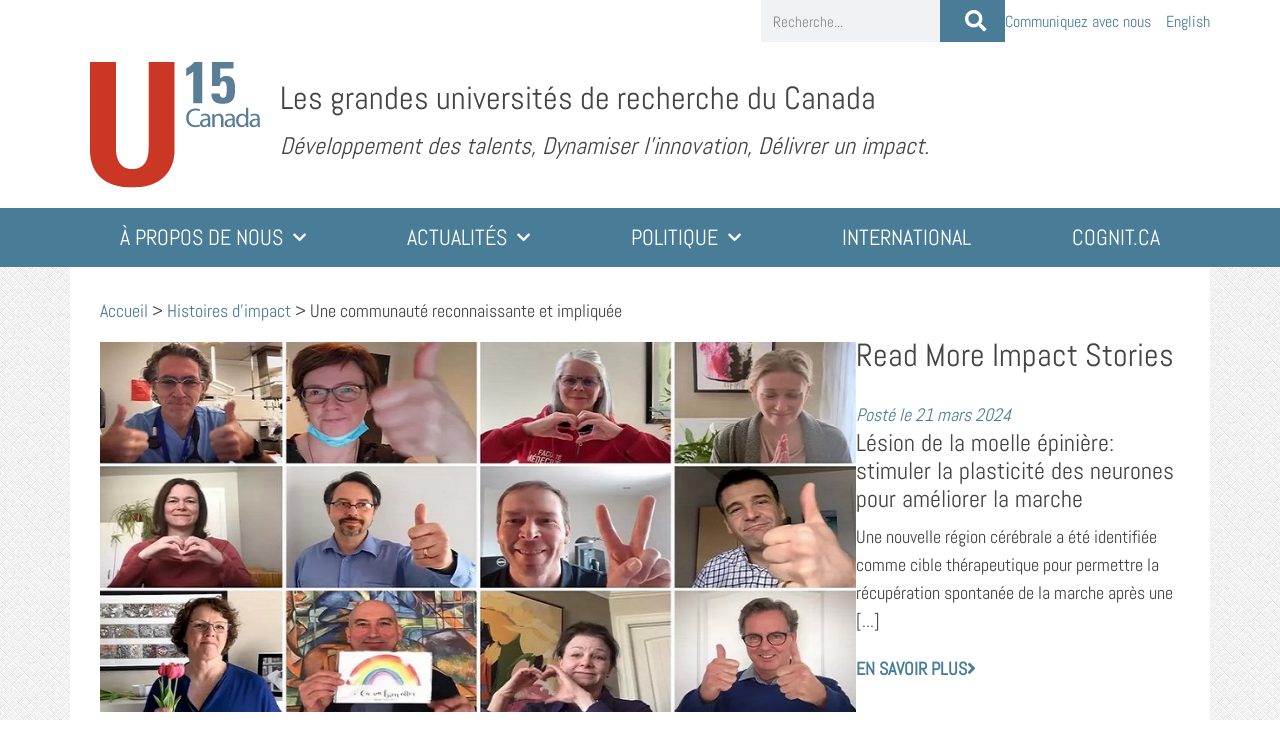

--- FILE ---
content_type: text/html; charset=UTF-8
request_url: https://u15.ca/fr/impact-stories/une-communaute-reconnaissante-et-impliquee/
body_size: 18432
content:
<!doctype html>
<html lang="fr-FR" prefix="og: https://ogp.me/ns#">
<head>
	<meta charset="UTF-8">
	<meta name="viewport" content="width=device-width, initial-scale=1">
	<link rel="profile" href="https://gmpg.org/xfn/11">
		<style>img:is([sizes="auto" i], [sizes^="auto," i]) { contain-intrinsic-size: 3000px 1500px }</style>
	<meta name="dlm-version" content="5.1.5">
<!-- Google Tag Manager for WordPress by gtm4wp.com -->
<script data-cfasync="false" data-pagespeed-no-defer>
	var gtm4wp_datalayer_name = "dataLayer";
	var dataLayer = dataLayer || [];
</script>
<!-- End Google Tag Manager for WordPress by gtm4wp.com -->
<!-- Optimisation des moteurs de recherche par Rank Math PRO - https://rankmath.com/ -->
<title>Une communauté reconnaissante et impliquée - U15 Canada</title>
<meta name="description" content="«Travailler en contexte de pandémie, cest une charge cognitive supplémentaire, pour un médecin qui est en formation, comme un résident. Il faut faire preuve"/>
<meta name="robots" content="follow, index, max-snippet:-1, max-video-preview:-1, max-image-preview:large"/>
<link rel="canonical" href="https://u15.ca/fr/impact-stories/une-communaute-reconnaissante-et-impliquee/" />
<meta property="og:locale" content="fr_FR" />
<meta property="og:type" content="article" />
<meta property="og:title" content="Une communauté reconnaissante et impliquée - U15 Canada" />
<meta property="og:description" content="«Travailler en contexte de pandémie, cest une charge cognitive supplémentaire, pour un médecin qui est en formation, comme un résident. Il faut faire preuve" />
<meta property="og:url" content="https://u15.ca/fr/impact-stories/une-communaute-reconnaissante-et-impliquee/" />
<meta property="og:site_name" content="U15 Canada" />
<meta property="og:updated_time" content="2022-10-13T12:49:50-04:00" />
<meta property="og:image" content="https://u15.ca/wp-content/uploads/2022/08/resize.jpg" />
<meta property="og:image:secure_url" content="https://u15.ca/wp-content/uploads/2022/08/resize.jpg" />
<meta property="og:image:width" content="871" />
<meta property="og:image:height" content="427" />
<meta property="og:image:alt" content="Une communauté reconnaissante et impliquée" />
<meta property="og:image:type" content="image/jpeg" />
<meta name="twitter:card" content="summary_large_image" />
<meta name="twitter:title" content="Une communauté reconnaissante et impliquée - U15 Canada" />
<meta name="twitter:description" content="«Travailler en contexte de pandémie, cest une charge cognitive supplémentaire, pour un médecin qui est en formation, comme un résident. Il faut faire preuve" />
<meta name="twitter:image" content="https://u15.ca/wp-content/uploads/2022/08/resize.jpg" />
<script type="application/ld+json" class="rank-math-schema-pro">{"@context":"https://schema.org","@graph":[{"@type":"BreadcrumbList","@id":"https://u15.ca/fr/impact-stories/une-communaute-reconnaissante-et-impliquee/#breadcrumb","itemListElement":[{"@type":"ListItem","position":"1","item":{"@id":"https://u15.ca/fr/","name":"Accueil"}},{"@type":"ListItem","position":"2","item":{"@id":"https://u15.ca/fr/impact-stories/","name":"Histoires d'impact"}},{"@type":"ListItem","position":"3","item":{"@id":"https://u15.ca/fr/impact-stories/une-communaute-reconnaissante-et-impliquee/","name":"Une communaut\u00e9 reconnaissante et impliqu\u00e9e"}}]}]}</script>
<!-- /Extension Rank Math WordPress SEO -->


<link rel="alternate" type="application/rss+xml" title="U15 Canada &raquo; Flux" href="https://u15.ca/fr/feed/" />
<link rel="alternate" type="application/rss+xml" title="U15 Canada &raquo; Flux des commentaires" href="https://u15.ca/fr/comments/feed/" />
<link rel="alternate" type="application/rss+xml" title="U15 Canada &raquo; Une communauté reconnaissante et impliquée Flux des commentaires" href="https://u15.ca/fr/impact-stories/une-communaute-reconnaissante-et-impliquee/feed/" />
<style id='wp-emoji-styles-inline-css'>

	img.wp-smiley, img.emoji {
		display: inline !important;
		border: none !important;
		box-shadow: none !important;
		height: 1em !important;
		width: 1em !important;
		margin: 0 0.07em !important;
		vertical-align: -0.1em !important;
		background: none !important;
		padding: 0 !important;
	}
</style>
<link rel='stylesheet' id='wp-block-library-css' href='https://u15.ca/wp-includes/css/dist/block-library/style.min.css?ver=6.8.3' media='all' />
<link data-minify="1" rel='stylesheet' id='jet-engine-frontend-css' href='https://u15.ca/wp-content/cache/min/1/wp-content/plugins/jet-engine/assets/css/frontend.css?ver=1762358976' media='all' />
<style id='global-styles-inline-css'>
:root{--wp--preset--aspect-ratio--square: 1;--wp--preset--aspect-ratio--4-3: 4/3;--wp--preset--aspect-ratio--3-4: 3/4;--wp--preset--aspect-ratio--3-2: 3/2;--wp--preset--aspect-ratio--2-3: 2/3;--wp--preset--aspect-ratio--16-9: 16/9;--wp--preset--aspect-ratio--9-16: 9/16;--wp--preset--color--black: #000000;--wp--preset--color--cyan-bluish-gray: #abb8c3;--wp--preset--color--white: #ffffff;--wp--preset--color--pale-pink: #f78da7;--wp--preset--color--vivid-red: #cf2e2e;--wp--preset--color--luminous-vivid-orange: #ff6900;--wp--preset--color--luminous-vivid-amber: #fcb900;--wp--preset--color--light-green-cyan: #7bdcb5;--wp--preset--color--vivid-green-cyan: #00d084;--wp--preset--color--pale-cyan-blue: #8ed1fc;--wp--preset--color--vivid-cyan-blue: #0693e3;--wp--preset--color--vivid-purple: #9b51e0;--wp--preset--gradient--vivid-cyan-blue-to-vivid-purple: linear-gradient(135deg,rgba(6,147,227,1) 0%,rgb(155,81,224) 100%);--wp--preset--gradient--light-green-cyan-to-vivid-green-cyan: linear-gradient(135deg,rgb(122,220,180) 0%,rgb(0,208,130) 100%);--wp--preset--gradient--luminous-vivid-amber-to-luminous-vivid-orange: linear-gradient(135deg,rgba(252,185,0,1) 0%,rgba(255,105,0,1) 100%);--wp--preset--gradient--luminous-vivid-orange-to-vivid-red: linear-gradient(135deg,rgba(255,105,0,1) 0%,rgb(207,46,46) 100%);--wp--preset--gradient--very-light-gray-to-cyan-bluish-gray: linear-gradient(135deg,rgb(238,238,238) 0%,rgb(169,184,195) 100%);--wp--preset--gradient--cool-to-warm-spectrum: linear-gradient(135deg,rgb(74,234,220) 0%,rgb(151,120,209) 20%,rgb(207,42,186) 40%,rgb(238,44,130) 60%,rgb(251,105,98) 80%,rgb(254,248,76) 100%);--wp--preset--gradient--blush-light-purple: linear-gradient(135deg,rgb(255,206,236) 0%,rgb(152,150,240) 100%);--wp--preset--gradient--blush-bordeaux: linear-gradient(135deg,rgb(254,205,165) 0%,rgb(254,45,45) 50%,rgb(107,0,62) 100%);--wp--preset--gradient--luminous-dusk: linear-gradient(135deg,rgb(255,203,112) 0%,rgb(199,81,192) 50%,rgb(65,88,208) 100%);--wp--preset--gradient--pale-ocean: linear-gradient(135deg,rgb(255,245,203) 0%,rgb(182,227,212) 50%,rgb(51,167,181) 100%);--wp--preset--gradient--electric-grass: linear-gradient(135deg,rgb(202,248,128) 0%,rgb(113,206,126) 100%);--wp--preset--gradient--midnight: linear-gradient(135deg,rgb(2,3,129) 0%,rgb(40,116,252) 100%);--wp--preset--font-size--small: 13px;--wp--preset--font-size--medium: 20px;--wp--preset--font-size--large: 36px;--wp--preset--font-size--x-large: 42px;--wp--preset--spacing--20: 0.44rem;--wp--preset--spacing--30: 0.67rem;--wp--preset--spacing--40: 1rem;--wp--preset--spacing--50: 1.5rem;--wp--preset--spacing--60: 2.25rem;--wp--preset--spacing--70: 3.38rem;--wp--preset--spacing--80: 5.06rem;--wp--preset--shadow--natural: 6px 6px 9px rgba(0, 0, 0, 0.2);--wp--preset--shadow--deep: 12px 12px 50px rgba(0, 0, 0, 0.4);--wp--preset--shadow--sharp: 6px 6px 0px rgba(0, 0, 0, 0.2);--wp--preset--shadow--outlined: 6px 6px 0px -3px rgba(255, 255, 255, 1), 6px 6px rgba(0, 0, 0, 1);--wp--preset--shadow--crisp: 6px 6px 0px rgba(0, 0, 0, 1);}:root { --wp--style--global--content-size: 800px;--wp--style--global--wide-size: 1200px; }:where(body) { margin: 0; }.wp-site-blocks > .alignleft { float: left; margin-right: 2em; }.wp-site-blocks > .alignright { float: right; margin-left: 2em; }.wp-site-blocks > .aligncenter { justify-content: center; margin-left: auto; margin-right: auto; }:where(.wp-site-blocks) > * { margin-block-start: 24px; margin-block-end: 0; }:where(.wp-site-blocks) > :first-child { margin-block-start: 0; }:where(.wp-site-blocks) > :last-child { margin-block-end: 0; }:root { --wp--style--block-gap: 24px; }:root :where(.is-layout-flow) > :first-child{margin-block-start: 0;}:root :where(.is-layout-flow) > :last-child{margin-block-end: 0;}:root :where(.is-layout-flow) > *{margin-block-start: 24px;margin-block-end: 0;}:root :where(.is-layout-constrained) > :first-child{margin-block-start: 0;}:root :where(.is-layout-constrained) > :last-child{margin-block-end: 0;}:root :where(.is-layout-constrained) > *{margin-block-start: 24px;margin-block-end: 0;}:root :where(.is-layout-flex){gap: 24px;}:root :where(.is-layout-grid){gap: 24px;}.is-layout-flow > .alignleft{float: left;margin-inline-start: 0;margin-inline-end: 2em;}.is-layout-flow > .alignright{float: right;margin-inline-start: 2em;margin-inline-end: 0;}.is-layout-flow > .aligncenter{margin-left: auto !important;margin-right: auto !important;}.is-layout-constrained > .alignleft{float: left;margin-inline-start: 0;margin-inline-end: 2em;}.is-layout-constrained > .alignright{float: right;margin-inline-start: 2em;margin-inline-end: 0;}.is-layout-constrained > .aligncenter{margin-left: auto !important;margin-right: auto !important;}.is-layout-constrained > :where(:not(.alignleft):not(.alignright):not(.alignfull)){max-width: var(--wp--style--global--content-size);margin-left: auto !important;margin-right: auto !important;}.is-layout-constrained > .alignwide{max-width: var(--wp--style--global--wide-size);}body .is-layout-flex{display: flex;}.is-layout-flex{flex-wrap: wrap;align-items: center;}.is-layout-flex > :is(*, div){margin: 0;}body .is-layout-grid{display: grid;}.is-layout-grid > :is(*, div){margin: 0;}body{padding-top: 0px;padding-right: 0px;padding-bottom: 0px;padding-left: 0px;}a:where(:not(.wp-element-button)){text-decoration: underline;}:root :where(.wp-element-button, .wp-block-button__link){background-color: #32373c;border-width: 0;color: #fff;font-family: inherit;font-size: inherit;line-height: inherit;padding: calc(0.667em + 2px) calc(1.333em + 2px);text-decoration: none;}.has-black-color{color: var(--wp--preset--color--black) !important;}.has-cyan-bluish-gray-color{color: var(--wp--preset--color--cyan-bluish-gray) !important;}.has-white-color{color: var(--wp--preset--color--white) !important;}.has-pale-pink-color{color: var(--wp--preset--color--pale-pink) !important;}.has-vivid-red-color{color: var(--wp--preset--color--vivid-red) !important;}.has-luminous-vivid-orange-color{color: var(--wp--preset--color--luminous-vivid-orange) !important;}.has-luminous-vivid-amber-color{color: var(--wp--preset--color--luminous-vivid-amber) !important;}.has-light-green-cyan-color{color: var(--wp--preset--color--light-green-cyan) !important;}.has-vivid-green-cyan-color{color: var(--wp--preset--color--vivid-green-cyan) !important;}.has-pale-cyan-blue-color{color: var(--wp--preset--color--pale-cyan-blue) !important;}.has-vivid-cyan-blue-color{color: var(--wp--preset--color--vivid-cyan-blue) !important;}.has-vivid-purple-color{color: var(--wp--preset--color--vivid-purple) !important;}.has-black-background-color{background-color: var(--wp--preset--color--black) !important;}.has-cyan-bluish-gray-background-color{background-color: var(--wp--preset--color--cyan-bluish-gray) !important;}.has-white-background-color{background-color: var(--wp--preset--color--white) !important;}.has-pale-pink-background-color{background-color: var(--wp--preset--color--pale-pink) !important;}.has-vivid-red-background-color{background-color: var(--wp--preset--color--vivid-red) !important;}.has-luminous-vivid-orange-background-color{background-color: var(--wp--preset--color--luminous-vivid-orange) !important;}.has-luminous-vivid-amber-background-color{background-color: var(--wp--preset--color--luminous-vivid-amber) !important;}.has-light-green-cyan-background-color{background-color: var(--wp--preset--color--light-green-cyan) !important;}.has-vivid-green-cyan-background-color{background-color: var(--wp--preset--color--vivid-green-cyan) !important;}.has-pale-cyan-blue-background-color{background-color: var(--wp--preset--color--pale-cyan-blue) !important;}.has-vivid-cyan-blue-background-color{background-color: var(--wp--preset--color--vivid-cyan-blue) !important;}.has-vivid-purple-background-color{background-color: var(--wp--preset--color--vivid-purple) !important;}.has-black-border-color{border-color: var(--wp--preset--color--black) !important;}.has-cyan-bluish-gray-border-color{border-color: var(--wp--preset--color--cyan-bluish-gray) !important;}.has-white-border-color{border-color: var(--wp--preset--color--white) !important;}.has-pale-pink-border-color{border-color: var(--wp--preset--color--pale-pink) !important;}.has-vivid-red-border-color{border-color: var(--wp--preset--color--vivid-red) !important;}.has-luminous-vivid-orange-border-color{border-color: var(--wp--preset--color--luminous-vivid-orange) !important;}.has-luminous-vivid-amber-border-color{border-color: var(--wp--preset--color--luminous-vivid-amber) !important;}.has-light-green-cyan-border-color{border-color: var(--wp--preset--color--light-green-cyan) !important;}.has-vivid-green-cyan-border-color{border-color: var(--wp--preset--color--vivid-green-cyan) !important;}.has-pale-cyan-blue-border-color{border-color: var(--wp--preset--color--pale-cyan-blue) !important;}.has-vivid-cyan-blue-border-color{border-color: var(--wp--preset--color--vivid-cyan-blue) !important;}.has-vivid-purple-border-color{border-color: var(--wp--preset--color--vivid-purple) !important;}.has-vivid-cyan-blue-to-vivid-purple-gradient-background{background: var(--wp--preset--gradient--vivid-cyan-blue-to-vivid-purple) !important;}.has-light-green-cyan-to-vivid-green-cyan-gradient-background{background: var(--wp--preset--gradient--light-green-cyan-to-vivid-green-cyan) !important;}.has-luminous-vivid-amber-to-luminous-vivid-orange-gradient-background{background: var(--wp--preset--gradient--luminous-vivid-amber-to-luminous-vivid-orange) !important;}.has-luminous-vivid-orange-to-vivid-red-gradient-background{background: var(--wp--preset--gradient--luminous-vivid-orange-to-vivid-red) !important;}.has-very-light-gray-to-cyan-bluish-gray-gradient-background{background: var(--wp--preset--gradient--very-light-gray-to-cyan-bluish-gray) !important;}.has-cool-to-warm-spectrum-gradient-background{background: var(--wp--preset--gradient--cool-to-warm-spectrum) !important;}.has-blush-light-purple-gradient-background{background: var(--wp--preset--gradient--blush-light-purple) !important;}.has-blush-bordeaux-gradient-background{background: var(--wp--preset--gradient--blush-bordeaux) !important;}.has-luminous-dusk-gradient-background{background: var(--wp--preset--gradient--luminous-dusk) !important;}.has-pale-ocean-gradient-background{background: var(--wp--preset--gradient--pale-ocean) !important;}.has-electric-grass-gradient-background{background: var(--wp--preset--gradient--electric-grass) !important;}.has-midnight-gradient-background{background: var(--wp--preset--gradient--midnight) !important;}.has-small-font-size{font-size: var(--wp--preset--font-size--small) !important;}.has-medium-font-size{font-size: var(--wp--preset--font-size--medium) !important;}.has-large-font-size{font-size: var(--wp--preset--font-size--large) !important;}.has-x-large-font-size{font-size: var(--wp--preset--font-size--x-large) !important;}
:root :where(.wp-block-pullquote){font-size: 1.5em;line-height: 1.6;}
</style>
<link rel='stylesheet' id='ctf_styles-css' href='https://u15.ca/wp-content/plugins/custom-twitter-feeds/css/ctf-styles.min.css?ver=2.3.1' media='all' />
<link rel='stylesheet' id='pafe-extension-style-css' href='https://u15.ca/wp-content/plugins/piotnet-addons-for-elementor-pro/assets/css/minify/extension.min.css?ver=7.1.67' media='all' />
<link rel='stylesheet' id='wpml-legacy-horizontal-list-0-css' href='https://u15.ca/wp-content/plugins/sitepress-multilingual-cms/templates/language-switchers/legacy-list-horizontal/style.min.css?ver=1' media='all' />
<link rel='stylesheet' id='wpml-menu-item-0-css' href='https://u15.ca/wp-content/plugins/sitepress-multilingual-cms/templates/language-switchers/menu-item/style.min.css?ver=1' media='all' />
<link data-minify="1" rel='stylesheet' id='hello-elementor-css' href='https://u15.ca/wp-content/cache/min/1/wp-content/themes/hello-elementor/assets/css/reset.css?ver=1762358976' media='all' />
<link data-minify="1" rel='stylesheet' id='hello-elementor-theme-style-css' href='https://u15.ca/wp-content/cache/min/1/wp-content/themes/hello-elementor/assets/css/theme.css?ver=1762358976' media='all' />
<link data-minify="1" rel='stylesheet' id='hello-elementor-header-footer-css' href='https://u15.ca/wp-content/cache/min/1/wp-content/themes/hello-elementor/assets/css/header-footer.css?ver=1762358976' media='all' />
<link rel='stylesheet' id='elementor-frontend-css' href='https://u15.ca/wp-content/plugins/elementor/assets/css/frontend.min.css?ver=3.32.5' media='all' />
<link rel='stylesheet' id='widget-search-form-css' href='https://u15.ca/wp-content/plugins/elementor-pro/assets/css/widget-search-form.min.css?ver=3.32.3' media='all' />
<link rel='stylesheet' id='elementor-icons-shared-0-css' href='https://u15.ca/wp-content/plugins/elementor/assets/lib/font-awesome/css/fontawesome.min.css?ver=5.15.3' media='all' />
<link data-minify="1" rel='stylesheet' id='elementor-icons-fa-solid-css' href='https://u15.ca/wp-content/cache/min/1/wp-content/plugins/elementor/assets/lib/font-awesome/css/solid.min.css?ver=1762358976' media='all' />
<link rel='stylesheet' id='widget-nav-menu-css' href='https://u15.ca/wp-content/plugins/elementor-pro/assets/css/widget-nav-menu.min.css?ver=3.32.3' media='all' />
<link rel='stylesheet' id='widget-image-css' href='https://u15.ca/wp-content/plugins/elementor/assets/css/widget-image.min.css?ver=3.32.5' media='all' />
<link rel='stylesheet' id='e-sticky-css' href='https://u15.ca/wp-content/plugins/elementor-pro/assets/css/modules/sticky.min.css?ver=3.32.3' media='all' />
<link rel='stylesheet' id='widget-social-icons-css' href='https://u15.ca/wp-content/plugins/elementor/assets/css/widget-social-icons.min.css?ver=3.32.5' media='all' />
<link rel='stylesheet' id='e-apple-webkit-css' href='https://u15.ca/wp-content/plugins/elementor/assets/css/conditionals/apple-webkit.min.css?ver=3.32.5' media='all' />
<link rel='stylesheet' id='widget-heading-css' href='https://u15.ca/wp-content/plugins/elementor/assets/css/widget-heading.min.css?ver=3.32.5' media='all' />
<link rel='stylesheet' id='widget-post-navigation-css' href='https://u15.ca/wp-content/plugins/elementor-pro/assets/css/widget-post-navigation.min.css?ver=3.32.3' media='all' />
<link data-minify="1" rel='stylesheet' id='elementor-icons-css' href='https://u15.ca/wp-content/cache/min/1/wp-content/plugins/elementor/assets/lib/eicons/css/elementor-icons.min.css?ver=1762358976' media='all' />
<link rel='stylesheet' id='elementor-post-6-css' href='https://u15.ca/wp-content/uploads/elementor/css/post-6.css?ver=1762358975' media='all' />
<link rel='stylesheet' id='uael-frontend-css' href='https://u15.ca/wp-content/plugins/ultimate-elementor/assets/min-css/uael-frontend.min.css?ver=1.41.0' media='all' />
<link rel='stylesheet' id='uael-teammember-social-icons-css' href='https://u15.ca/wp-content/plugins/elementor/assets/css/widget-social-icons.min.css?ver=3.24.0' media='all' />
<link data-minify="1" rel='stylesheet' id='uael-social-share-icons-brands-css' href='https://u15.ca/wp-content/cache/min/1/wp-content/plugins/elementor/assets/lib/font-awesome/css/brands.css?ver=1762358976' media='all' />
<link data-minify="1" rel='stylesheet' id='uael-social-share-icons-fontawesome-css' href='https://u15.ca/wp-content/cache/min/1/wp-content/plugins/elementor/assets/lib/font-awesome/css/fontawesome.css?ver=1762358976' media='all' />
<link data-minify="1" rel='stylesheet' id='uael-nav-menu-icons-css' href='https://u15.ca/wp-content/cache/min/1/wp-content/plugins/elementor/assets/lib/font-awesome/css/solid.css?ver=1762358976' media='all' />
<link data-minify="1" rel='stylesheet' id='font-awesome-5-all-css' href='https://u15.ca/wp-content/cache/min/1/wp-content/plugins/elementor/assets/lib/font-awesome/css/all.min.css?ver=1762358976' media='all' />
<link rel='stylesheet' id='font-awesome-4-shim-css' href='https://u15.ca/wp-content/plugins/elementor/assets/lib/font-awesome/css/v4-shims.min.css?ver=3.32.5' media='all' />
<link rel='stylesheet' id='elementor-post-3021-css' href='https://u15.ca/wp-content/uploads/elementor/css/post-3021.css?ver=1762359062' media='all' />
<link rel='stylesheet' id='elementor-post-3023-css' href='https://u15.ca/wp-content/uploads/elementor/css/post-3023.css?ver=1762359062' media='all' />
<link rel='stylesheet' id='elementor-post-951-css' href='https://u15.ca/wp-content/uploads/elementor/css/post-951.css?ver=1762358975' media='all' />
<link rel='stylesheet' id='elementor-post-3226-css' href='https://u15.ca/wp-content/uploads/elementor/css/post-3226.css?ver=1762359063' media='all' />
<link data-minify="1" rel='stylesheet' id='hello-elementor-child-style-css' href='https://u15.ca/wp-content/cache/min/1/wp-content/themes/hello-theme-child-master/style.css?ver=1762358976' media='all' />
<link rel='stylesheet' id='eael-general-css' href='https://u15.ca/wp-content/plugins/essential-addons-for-elementor-lite/assets/front-end/css/view/general.min.css?ver=6.4.0' media='all' />
<style id='rocket-lazyload-inline-css'>
.rll-youtube-player{position:relative;padding-bottom:56.23%;height:0;overflow:hidden;max-width:100%;}.rll-youtube-player:focus-within{outline: 2px solid currentColor;outline-offset: 5px;}.rll-youtube-player iframe{position:absolute;top:0;left:0;width:100%;height:100%;z-index:100;background:0 0}.rll-youtube-player img{bottom:0;display:block;left:0;margin:auto;max-width:100%;width:100%;position:absolute;right:0;top:0;border:none;height:auto;-webkit-transition:.4s all;-moz-transition:.4s all;transition:.4s all}.rll-youtube-player img:hover{-webkit-filter:brightness(75%)}.rll-youtube-player .play{height:100%;width:100%;left:0;top:0;position:absolute;background:url(https://u15.ca/wp-content/plugins/wp-rocket/assets/img/youtube.png) no-repeat center;background-color: transparent !important;cursor:pointer;border:none;}.wp-embed-responsive .wp-has-aspect-ratio .rll-youtube-player{position:absolute;padding-bottom:0;width:100%;height:100%;top:0;bottom:0;left:0;right:0}
</style>
<link data-minify="1" rel='stylesheet' id='elementor-gf-local-abel-css' href='https://u15.ca/wp-content/cache/min/1/wp-content/uploads/elementor/google-fonts/css/abel.css?ver=1762358976' media='all' />
<link data-minify="1" rel='stylesheet' id='elementor-gf-local-robotocondensed-css' href='https://u15.ca/wp-content/cache/min/1/wp-content/uploads/elementor/google-fonts/css/robotocondensed.css?ver=1762358976' media='all' />
<link data-minify="1" rel='stylesheet' id='elementor-icons-fa-brands-css' href='https://u15.ca/wp-content/cache/min/1/wp-content/plugins/elementor/assets/lib/font-awesome/css/brands.min.css?ver=1762358976' media='all' />
<script src="https://u15.ca/wp-includes/js/jquery/jquery.min.js?ver=3.7.1" id="jquery-core-js"></script>
<script src="https://u15.ca/wp-includes/js/jquery/jquery-migrate.min.js?ver=3.4.1" id="jquery-migrate-js"></script>
<script id="wpml-cookie-js-extra">
var wpml_cookies = {"wp-wpml_current_language":{"value":"fr","expires":1,"path":"\/"}};
var wpml_cookies = {"wp-wpml_current_language":{"value":"fr","expires":1,"path":"\/"}};
</script>
<script src="https://u15.ca/wp-content/plugins/sitepress-multilingual-cms/res/js/cookies/language-cookie.js?ver=484900" id="wpml-cookie-js" defer data-wp-strategy="defer"></script>
<script src="https://u15.ca/wp-content/plugins/piotnet-addons-for-elementor-pro/assets/js/minify/extension.min.js?ver=7.1.67" id="pafe-extension-js"></script>
<script src="https://u15.ca/wp-content/plugins/elementor/assets/lib/font-awesome/js/v4-shims.min.js?ver=3.32.5" id="font-awesome-4-shim-js"></script>
<link rel="https://api.w.org/" href="https://u15.ca/fr/wp-json/" /><link rel="alternate" title="JSON" type="application/json" href="https://u15.ca/fr/wp-json/wp/v2/impact-stories/2980" /><link rel="EditURI" type="application/rsd+xml" title="RSD" href="https://u15.ca/xmlrpc.php?rsd" />
<meta name="generator" content="WordPress 6.8.3" />
<link rel='shortlink' href='https://u15.ca/fr/?p=2980' />
<link rel="alternate" title="oEmbed (JSON)" type="application/json+oembed" href="https://u15.ca/fr/wp-json/oembed/1.0/embed?url=https%3A%2F%2Fu15.ca%2Ffr%2Fimpact-stories%2Fune-communaute-reconnaissante-et-impliquee%2F" />
<link rel="alternate" title="oEmbed (XML)" type="text/xml+oembed" href="https://u15.ca/fr/wp-json/oembed/1.0/embed?url=https%3A%2F%2Fu15.ca%2Ffr%2Fimpact-stories%2Fune-communaute-reconnaissante-et-impliquee%2F&#038;format=xml" />
<meta name="generator" content="WPML ver:4.8.4 stt:1,4;" />

<!-- Google Tag Manager for WordPress by gtm4wp.com -->
<!-- GTM Container placement set to automatic -->
<script data-cfasync="false" data-pagespeed-no-defer>
	var dataLayer_content = {"pagePostType":"impact-stories","pagePostType2":"single-impact-stories","pagePostAuthor":"inkline_admin"};
	dataLayer.push( dataLayer_content );
</script>
<script data-cfasync="false" data-pagespeed-no-defer>
(function(w,d,s,l,i){w[l]=w[l]||[];w[l].push({'gtm.start':
new Date().getTime(),event:'gtm.js'});var f=d.getElementsByTagName(s)[0],
j=d.createElement(s),dl=l!='dataLayer'?'&l='+l:'';j.async=true;j.src=
'//www.googletagmanager.com/gtm.js?id='+i+dl;f.parentNode.insertBefore(j,f);
})(window,document,'script','dataLayer','GTM-5K2GRW3');
</script>
<!-- End Google Tag Manager for WordPress by gtm4wp.com --><meta name="generator" content="Elementor 3.32.5; features: additional_custom_breakpoints; settings: css_print_method-external, google_font-enabled, font_display-auto">
			<style>
				.e-con.e-parent:nth-of-type(n+4):not(.e-lazyloaded):not(.e-no-lazyload),
				.e-con.e-parent:nth-of-type(n+4):not(.e-lazyloaded):not(.e-no-lazyload) * {
					background-image: none !important;
				}
				@media screen and (max-height: 1024px) {
					.e-con.e-parent:nth-of-type(n+3):not(.e-lazyloaded):not(.e-no-lazyload),
					.e-con.e-parent:nth-of-type(n+3):not(.e-lazyloaded):not(.e-no-lazyload) * {
						background-image: none !important;
					}
				}
				@media screen and (max-height: 640px) {
					.e-con.e-parent:nth-of-type(n+2):not(.e-lazyloaded):not(.e-no-lazyload),
					.e-con.e-parent:nth-of-type(n+2):not(.e-lazyloaded):not(.e-no-lazyload) * {
						background-image: none !important;
					}
				}
			</style>
			<link rel="icon" href="https://u15.ca/wp-content/uploads/2020/11/u15-favicon.svg" sizes="32x32" />
<link rel="icon" href="https://u15.ca/wp-content/uploads/2020/11/u15-favicon.svg" sizes="192x192" />
<link rel="apple-touch-icon" href="https://u15.ca/wp-content/uploads/2020/11/u15-favicon.svg" />
<meta name="msapplication-TileImage" content="https://u15.ca/wp-content/uploads/2020/11/u15-favicon.svg" />
<style>.pswp.pafe-lightbox-modal {display: none;}</style><noscript><style id="rocket-lazyload-nojs-css">.rll-youtube-player, [data-lazy-src]{display:none !important;}</style></noscript><meta name="generator" content="WP Rocket 3.20.0.3" data-wpr-features="wpr_lazyload_images wpr_lazyload_iframes wpr_minify_css" /></head>
<body class="wp-singular impact-stories-template-default single single-impact-stories postid-2980 wp-custom-logo wp-embed-responsive wp-theme-hello-elementor wp-child-theme-hello-theme-child-master hello-elementor-default elementor-default elementor-kit-6 elementor-page-951">


<!-- GTM Container placement set to automatic -->
<!-- Google Tag Manager (noscript) -->
				<noscript><iframe src="https://www.googletagmanager.com/ns.html?id=GTM-5K2GRW3" height="0" width="0" style="display:none;visibility:hidden" aria-hidden="true"></iframe></noscript>
<!-- End Google Tag Manager (noscript) -->
<a class="skip-link screen-reader-text" href="#content">Aller au contenu</a>

		<header data-rocket-location-hash="ef2ace5b844fb56ff6b0d7a27463deb3" data-elementor-type="header" data-elementor-id="3021" class="elementor elementor-3021 elementor-22 elementor-location-header" data-elementor-post-type="elementor_library">
			<div data-particle_enable="false" data-particle-mobile-disabled="false" class="elementor-element elementor-element-3750676 e-flex e-con-boxed e-con e-parent" data-id="3750676" data-element_type="container" data-settings="{&quot;background_background&quot;:&quot;classic&quot;,&quot;jet_parallax_layout_list&quot;:[]}">
					<div data-rocket-location-hash="da3b654b339ed49f0234db69a353a170" class="e-con-inner">
				<div class="elementor-element elementor-element-1b20a06 elementor-search-form--skin-classic elementor-search-form--button-type-icon elementor-search-form--icon-search elementor-widget elementor-widget-search-form" data-id="1b20a06" data-element_type="widget" data-settings="{&quot;skin&quot;:&quot;classic&quot;}" data-widget_type="search-form.default">
				<div class="elementor-widget-container">
							<search role="search">
			<form class="elementor-search-form" action="https://u15.ca/fr/" method="get">
												<div class="elementor-search-form__container">
					<label class="elementor-screen-only" for="elementor-search-form-1b20a06">Rechercher </label>

					
					<input id="elementor-search-form-1b20a06" placeholder="Recherche..." class="elementor-search-form__input" type="search" name="s" value="">
					<input type='hidden' name='lang' value='fr' />
											<button class="elementor-search-form__submit" type="submit" aria-label="Rechercher ">
															<i aria-hidden="true" class="fas fa-search"></i>													</button>
					
									</div>
			</form>
		</search>
						</div>
				</div>
				<div class="elementor-element elementor-element-14e5249 elementor-nav-menu--dropdown-none elementor-widget elementor-widget-nav-menu" data-id="14e5249" data-element_type="widget" data-settings="{&quot;submenu_icon&quot;:{&quot;value&quot;:&quot;&lt;i class=\&quot;\&quot; aria-hidden=\&quot;true\&quot;&gt;&lt;\/i&gt;&quot;,&quot;library&quot;:&quot;&quot;},&quot;layout&quot;:&quot;horizontal&quot;}" data-widget_type="nav-menu.default">
				<div class="elementor-widget-container">
								<nav aria-label="Menu" class="elementor-nav-menu--main elementor-nav-menu__container elementor-nav-menu--layout-horizontal e--pointer-none">
				<ul id="menu-1-14e5249" class="elementor-nav-menu"><li class="menu-item menu-item-type-post_type menu-item-object-page menu-item-3140"><a href="https://u15.ca/fr/communiquez-avec-nous/" class="elementor-item">Communiquez avec nous</a></li>
<li class="menu-item wpml-ls-slot-6 wpml-ls-item wpml-ls-item-en wpml-ls-menu-item wpml-ls-first-item wpml-ls-last-item menu-item-type-wpml_ls_menu_item menu-item-object-wpml_ls_menu_item menu-item-wpml-ls-6-en"><a href="https://u15.ca/impact-stories/appreciative-and-involved-community/" title="Passer à English" aria-label="Passer à English" role="menuitem" class="elementor-item"><span class="wpml-ls-native" lang="en">English</span></a></li>
</ul>			</nav>
						<nav class="elementor-nav-menu--dropdown elementor-nav-menu__container" aria-hidden="true">
				<ul id="menu-2-14e5249" class="elementor-nav-menu"><li class="menu-item menu-item-type-post_type menu-item-object-page menu-item-3140"><a href="https://u15.ca/fr/communiquez-avec-nous/" class="elementor-item" tabindex="-1">Communiquez avec nous</a></li>
<li class="menu-item wpml-ls-slot-6 wpml-ls-item wpml-ls-item-en wpml-ls-menu-item wpml-ls-first-item wpml-ls-last-item menu-item-type-wpml_ls_menu_item menu-item-object-wpml_ls_menu_item menu-item-wpml-ls-6-en"><a href="https://u15.ca/impact-stories/appreciative-and-involved-community/" title="Passer à English" aria-label="Passer à English" role="menuitem" class="elementor-item" tabindex="-1"><span class="wpml-ls-native" lang="en">English</span></a></li>
</ul>			</nav>
						</div>
				</div>
					</div>
				</div>
		<header data-particle_enable="false" data-particle-mobile-disabled="false" class="elementor-element elementor-element-533e2b2 e-con-full u15-header e-flex e-con e-parent" data-id="533e2b2" data-element_type="container" data-settings="{&quot;background_background&quot;:&quot;classic&quot;,&quot;jet_parallax_layout_list&quot;:[]}">
		<div data-particle_enable="false" data-particle-mobile-disabled="false" class="elementor-element elementor-element-f8cf032 e-flex e-con-boxed e-con e-child" data-id="f8cf032" data-element_type="container" data-settings="{&quot;jet_parallax_layout_list&quot;:[]}">
					<div data-rocket-location-hash="7d0ce0601f4dee916c7ce6cc61b61694" class="e-con-inner">
				<div class="elementor-element elementor-element-467b02f u15-logo elementor-widget elementor-widget-theme-site-logo elementor-widget-image" data-id="467b02f" data-element_type="widget" data-widget_type="theme-site-logo.default">
				<div class="elementor-widget-container">
											<a href="https://u15.ca/fr/">
			<img fetchpriority="high" width="4839" height="3600" src="data:image/svg+xml,%3Csvg%20xmlns='http://www.w3.org/2000/svg'%20viewBox='0%200%204839%203600'%3E%3C/svg%3E" class="attachment-full size-full wp-image-5173" alt="" data-lazy-src="https://u15.ca/wp-content/uploads/2024/09/U15-Canada-Logo-Colour.svg" /><noscript><img fetchpriority="high" width="4839" height="3600" src="https://u15.ca/wp-content/uploads/2024/09/U15-Canada-Logo-Colour.svg" class="attachment-full size-full wp-image-5173" alt="" /></noscript>				</a>
											</div>
				</div>
				<div class="elementor-element elementor-element-25d9290 elementor-widget elementor-widget-text-editor" data-id="25d9290" data-element_type="widget" data-widget_type="text-editor.default">
				<div class="elementor-widget-container">
									<h3>Les grandes universités de recherche du Canada</h3>
<h4><em>Développement des talents, Dynamiser l’innovation, Délivrer un impact.</em></h4>
								</div>
				</div>
					</div>
				</div>
				</header>
		<div data-particle_enable="false" data-particle-mobile-disabled="false" class="elementor-element elementor-element-352b492 e-flex e-con-boxed e-con e-parent" data-id="352b492" data-element_type="container" data-settings="{&quot;background_background&quot;:&quot;classic&quot;,&quot;sticky&quot;:&quot;top&quot;,&quot;sticky_on&quot;:[&quot;desktop&quot;],&quot;sticky_effects_offset&quot;:1,&quot;jet_parallax_layout_list&quot;:[],&quot;sticky_offset&quot;:0,&quot;sticky_anchor_link_offset&quot;:0}">
					<div data-rocket-location-hash="547ec2470d2bda10abb0f19dcabad963" class="e-con-inner">
				<div class="elementor-element elementor-element-e5ab823 elementor-nav-menu__align-justify elementor-nav-menu--stretch elementor-nav-menu--dropdown-tablet elementor-nav-menu__text-align-aside elementor-nav-menu--toggle elementor-nav-menu--burger elementor-widget elementor-widget-nav-menu" data-id="e5ab823" data-element_type="widget" data-settings="{&quot;full_width&quot;:&quot;stretch&quot;,&quot;submenu_icon&quot;:{&quot;value&quot;:&quot;&lt;i class=\&quot;fas fa-chevron-down\&quot; aria-hidden=\&quot;true\&quot;&gt;&lt;\/i&gt;&quot;,&quot;library&quot;:&quot;fa-solid&quot;},&quot;layout&quot;:&quot;horizontal&quot;,&quot;toggle&quot;:&quot;burger&quot;}" data-widget_type="nav-menu.default">
				<div class="elementor-widget-container">
								<nav aria-label="Menu" class="elementor-nav-menu--main elementor-nav-menu__container elementor-nav-menu--layout-horizontal e--pointer-background e--animation-fade">
				<ul id="menu-1-e5ab823" class="elementor-nav-menu"><li class="menu-item menu-item-type-post_type menu-item-object-page menu-item-has-children menu-item-3141"><a href="https://u15.ca/fr/a-propos-de-nous/" class="elementor-item">À propos de nous</a>
<ul class="sub-menu elementor-nav-menu--dropdown">
	<li class="menu-item menu-item-type-post_type menu-item-object-page menu-item-3142"><a href="https://u15.ca/fr/a-propos-de-nous/" class="elementor-sub-item">À propos de nous</a></li>
	<li class="menu-item menu-item-type-post_type menu-item-object-page menu-item-3144"><a href="https://u15.ca/fr/a-propos-de-nous/nos-membres/" class="elementor-sub-item">Nos membres</a></li>
	<li class="menu-item menu-item-type-post_type menu-item-object-page menu-item-3145"><a href="https://u15.ca/fr/a-propos-de-nous/le-personnel-du-secretariat/" class="elementor-sub-item">Le personnel du secrétariat</a></li>
	<li class="menu-item menu-item-type-post_type menu-item-object-page menu-item-3146"><a href="https://u15.ca/fr/a-propos-de-nous/gouvernance-et-administration/" class="elementor-sub-item">Gouvernance et administration</a></li>
	<li class="menu-item menu-item-type-post_type menu-item-object-page menu-item-3148"><a href="https://u15.ca/fr/a-propos-de-nous/nos-partenaires/" class="elementor-sub-item">Nos partenaires</a></li>
</ul>
</li>
<li class="menu-item menu-item-type-post_type menu-item-object-page menu-item-has-children menu-item-5325"><a href="https://u15.ca/fr/actualites/" class="elementor-item">Actualités</a>
<ul class="sub-menu elementor-nav-menu--dropdown">
	<li class="menu-item menu-item-type-post_type_archive menu-item-object-statements-releases menu-item-3151"><a href="https://u15.ca/fr/publications/statements-releases/" class="elementor-sub-item">Déclarations et communiqués</a></li>
	<li class="menu-item menu-item-type-post_type_archive menu-item-object-what-we-are-saying menu-item-3738"><a href="https://u15.ca/fr/publications/ce-que-nous-disons/" class="elementor-sub-item">Ce que nous disons</a></li>
</ul>
</li>
<li class="menu-item menu-item-type-post_type menu-item-object-page menu-item-has-children menu-item-5324"><a href="https://u15.ca/fr/politique/" class="elementor-item">Politique</a>
<ul class="sub-menu elementor-nav-menu--dropdown">
	<li class="menu-item menu-item-type-post_type menu-item-object-page menu-item-3153"><a href="https://u15.ca/fr/publications/documents-u15/" class="elementor-sub-item">Documents de politique générale</a></li>
	<li class="menu-item menu-item-type-post_type menu-item-object-page menu-item-3152"><a href="https://u15.ca/fr/publications/soumissions/" class="elementor-sub-item">Soumissions</a></li>
</ul>
</li>
<li class="menu-item menu-item-type-post_type menu-item-object-page menu-item-3154"><a href="https://u15.ca/fr/international/" class="elementor-item">International</a></li>
<li class="menu-item menu-item-type-custom menu-item-object-custom menu-item-3155"><a href="https://cognit.ca/en/" class="elementor-item">cognit.ca</a></li>
</ul>			</nav>
					<div class="elementor-menu-toggle" role="button" tabindex="0" aria-label="Permuter le menu" aria-expanded="false">
			<i aria-hidden="true" role="presentation" class="elementor-menu-toggle__icon--open eicon-menu-bar"></i><i aria-hidden="true" role="presentation" class="elementor-menu-toggle__icon--close eicon-close"></i>		</div>
					<nav class="elementor-nav-menu--dropdown elementor-nav-menu__container" aria-hidden="true">
				<ul id="menu-2-e5ab823" class="elementor-nav-menu"><li class="menu-item menu-item-type-post_type menu-item-object-page menu-item-has-children menu-item-3141"><a href="https://u15.ca/fr/a-propos-de-nous/" class="elementor-item" tabindex="-1">À propos de nous</a>
<ul class="sub-menu elementor-nav-menu--dropdown">
	<li class="menu-item menu-item-type-post_type menu-item-object-page menu-item-3142"><a href="https://u15.ca/fr/a-propos-de-nous/" class="elementor-sub-item" tabindex="-1">À propos de nous</a></li>
	<li class="menu-item menu-item-type-post_type menu-item-object-page menu-item-3144"><a href="https://u15.ca/fr/a-propos-de-nous/nos-membres/" class="elementor-sub-item" tabindex="-1">Nos membres</a></li>
	<li class="menu-item menu-item-type-post_type menu-item-object-page menu-item-3145"><a href="https://u15.ca/fr/a-propos-de-nous/le-personnel-du-secretariat/" class="elementor-sub-item" tabindex="-1">Le personnel du secrétariat</a></li>
	<li class="menu-item menu-item-type-post_type menu-item-object-page menu-item-3146"><a href="https://u15.ca/fr/a-propos-de-nous/gouvernance-et-administration/" class="elementor-sub-item" tabindex="-1">Gouvernance et administration</a></li>
	<li class="menu-item menu-item-type-post_type menu-item-object-page menu-item-3148"><a href="https://u15.ca/fr/a-propos-de-nous/nos-partenaires/" class="elementor-sub-item" tabindex="-1">Nos partenaires</a></li>
</ul>
</li>
<li class="menu-item menu-item-type-post_type menu-item-object-page menu-item-has-children menu-item-5325"><a href="https://u15.ca/fr/actualites/" class="elementor-item" tabindex="-1">Actualités</a>
<ul class="sub-menu elementor-nav-menu--dropdown">
	<li class="menu-item menu-item-type-post_type_archive menu-item-object-statements-releases menu-item-3151"><a href="https://u15.ca/fr/publications/statements-releases/" class="elementor-sub-item" tabindex="-1">Déclarations et communiqués</a></li>
	<li class="menu-item menu-item-type-post_type_archive menu-item-object-what-we-are-saying menu-item-3738"><a href="https://u15.ca/fr/publications/ce-que-nous-disons/" class="elementor-sub-item" tabindex="-1">Ce que nous disons</a></li>
</ul>
</li>
<li class="menu-item menu-item-type-post_type menu-item-object-page menu-item-has-children menu-item-5324"><a href="https://u15.ca/fr/politique/" class="elementor-item" tabindex="-1">Politique</a>
<ul class="sub-menu elementor-nav-menu--dropdown">
	<li class="menu-item menu-item-type-post_type menu-item-object-page menu-item-3153"><a href="https://u15.ca/fr/publications/documents-u15/" class="elementor-sub-item" tabindex="-1">Documents de politique générale</a></li>
	<li class="menu-item menu-item-type-post_type menu-item-object-page menu-item-3152"><a href="https://u15.ca/fr/publications/soumissions/" class="elementor-sub-item" tabindex="-1">Soumissions</a></li>
</ul>
</li>
<li class="menu-item menu-item-type-post_type menu-item-object-page menu-item-3154"><a href="https://u15.ca/fr/international/" class="elementor-item" tabindex="-1">International</a></li>
<li class="menu-item menu-item-type-custom menu-item-object-custom menu-item-3155"><a href="https://cognit.ca/en/" class="elementor-item" tabindex="-1">cognit.ca</a></li>
</ul>			</nav>
						</div>
				</div>
					</div>
				</div>
				</header>
				<div data-rocket-location-hash="e26ac0497b4cdce093629f1c9e36d061" data-elementor-type="single-post" data-elementor-id="951" class="elementor elementor-951 elementor-location-single post-2980 impact-stories type-impact-stories status-publish has-post-thumbnail hentry industry-sante-publique topic-covid-19-3 topic-sante topic-leadership-et-partenariat audience-communaute institution-universite-laval-3" data-elementor-post-type="elementor_library">
			<div data-particle_enable="false" data-particle-mobile-disabled="false" class="elementor-element elementor-element-aecdb1c e-flex e-con-boxed e-con e-parent" data-id="aecdb1c" data-element_type="container" data-settings="{&quot;jet_parallax_layout_list&quot;:[]}">
					<div class="e-con-inner">
		<div data-particle_enable="false" data-particle-mobile-disabled="false" class="elementor-element elementor-element-b5b0c93 e-flex e-con-boxed e-con e-parent" data-id="b5b0c93" data-element_type="container" data-settings="{&quot;background_background&quot;:&quot;classic&quot;,&quot;jet_parallax_layout_list&quot;:[]}">
					<div class="e-con-inner">
		<div data-particle_enable="false" data-particle-mobile-disabled="false" class="elementor-element elementor-element-b14d5f5 e-flex e-con-boxed e-con e-parent" data-id="b14d5f5" data-element_type="container" data-settings="{&quot;jet_parallax_layout_list&quot;:[]}">
					<div class="e-con-inner">
				<div class="elementor-element elementor-element-fedcb9f elementor-widget elementor-widget-shortcode" data-id="fedcb9f" data-element_type="widget" data-widget_type="shortcode.default">
				<div class="elementor-widget-container">
							<div class="elementor-shortcode"><nav aria-label="breadcrumbs" class="rank-math-breadcrumb"><p><a href="https://u15.ca/fr/">Accueil</a><span class="separator"> &gt; </span><a href="https://u15.ca/fr/impact-stories/">Histoires d&#039;impact</a><span class="separator"> &gt; </span><span class="last">Une communauté reconnaissante et impliquée</span></p></nav></div>
						</div>
				</div>
				<div class="elementor-element elementor-element-9d284dd elementor-widget elementor-widget-image" data-id="9d284dd" data-element_type="widget" data-widget_type="image.default">
				<div class="elementor-widget-container">
															<img width="800" height="392" src="data:image/svg+xml,%3Csvg%20xmlns='http://www.w3.org/2000/svg'%20viewBox='0%200%20800%20392'%3E%3C/svg%3E" class="attachment-large size-large wp-image-2162" alt="" data-lazy-srcset="https://u15.ca/wp-content/uploads/2022/08/resize.jpg 871w, https://u15.ca/wp-content/uploads/2022/08/resize-300x147.jpg 300w, https://u15.ca/wp-content/uploads/2022/08/resize-768x377.jpg 768w" data-lazy-sizes="(max-width: 800px) 100vw, 800px" data-lazy-src="https://u15.ca/wp-content/uploads/2022/08/resize.jpg" /><noscript><img width="800" height="392" src="https://u15.ca/wp-content/uploads/2022/08/resize.jpg" class="attachment-large size-large wp-image-2162" alt="" srcset="https://u15.ca/wp-content/uploads/2022/08/resize.jpg 871w, https://u15.ca/wp-content/uploads/2022/08/resize-300x147.jpg 300w, https://u15.ca/wp-content/uploads/2022/08/resize-768x377.jpg 768w" sizes="(max-width: 800px) 100vw, 800px" /></noscript>															</div>
				</div>
				<div class="elementor-element elementor-element-6d83844 elementor-widget elementor-widget-heading" data-id="6d83844" data-element_type="widget" data-widget_type="heading.default">
				<div class="elementor-widget-container">
					<h1 class="elementor-heading-title elementor-size-default">Une communauté reconnaissante et impliquée</h1>				</div>
				</div>
				<div class="elementor-element elementor-element-87c456f elementor-widget elementor-widget-jet-listing-dynamic-meta" data-id="87c456f" data-element_type="widget" data-widget_type="jet-listing-dynamic-meta.default">
				<div class="elementor-widget-container">
					<div class="jet-listing jet-listing-dynamic-meta meta-layout-inline"><div class="jet-listing-dynamic-meta__date jet-listing-dynamic-meta__item"><span class="jet-listing-dynamic-meta__prefix">Posted on</span><span class="jet-listing-dynamic-meta__item-val">mai 19, 2020</span></div></div>				</div>
				</div>
				<div class="elementor-element elementor-element-287b6d7 elementor-widget elementor-widget-theme-post-content" data-id="287b6d7" data-element_type="widget" data-widget_type="theme-post-content.default">
				<div class="elementor-widget-container">
					<p><img decoding="async" alt="" src="data:image/svg+xml,%3Csvg%20xmlns='http://www.w3.org/2000/svg'%20viewBox='0%200%200%200'%3E%3C/svg%3E" style="width: 150px; height: 62px; margin-left: 10px; margin-right: 10px; float: left;" data-lazy-src="https://u15.ca/wp-content/uploads/2022/08/laval-colour.png" /><noscript><img decoding="async" alt="" src="https://u15.ca/wp-content/uploads/2022/08/laval-colour.png" style="width: 150px; height: 62px; margin-left: 10px; margin-right: 10px; float: left;" /></noscript>«Travailler en contexte de pandémie, cest une charge cognitive supplémentaire, pour un médecin qui est en formation, comme un résident. Il faut faire preuve de leadership et de sang-froid. Cest vraiment un grand défi, surtout lors de mes gardes.» dit Fannie Lajeunesse-Trempe est médecin résidente à lHôpital Saint-François d&rsquo;Assise du CHU de Québec  Université Laval&#8230;.</p>
<p><a href="https://nouvelles.ulaval.ca/vie-universitaire/une-communaute-reconnaissante-et-impliquee-ead271e162fb06a5260e914c4da1c54b?sourceOrganizationKey=ulaval" target="_blank" rel="noopener">https://nouvelles.ulaval.ca/vie-universitaire/une-communaute-reconnaissante-et-impliquee</a></p>
				</div>
				</div>
				<div class="elementor-element elementor-element-b86be38 elementor-widget elementor-widget-jet-listing-dynamic-terms" data-id="b86be38" data-element_type="widget" data-widget_type="jet-listing-dynamic-terms.default">
				<div class="elementor-widget-container">
					<div class="jet-listing jet-listing-dynamic-terms"></div>				</div>
				</div>
					</div>
				</div>
		<div data-particle_enable="false" data-particle-mobile-disabled="false" class="elementor-element elementor-element-c2b50b0 e-con-full u15-member-statistics e-flex e-con e-parent" data-id="c2b50b0" data-element_type="container" data-settings="{&quot;jet_parallax_layout_list&quot;:[]}">
				<div class="elementor-element elementor-element-ff4ce02 elementor-widget elementor-widget-heading" data-id="ff4ce02" data-element_type="widget" data-widget_type="heading.default">
				<div class="elementor-widget-container">
					<h3 class="elementor-heading-title elementor-size-default">Read More Impact Stories</h3>				</div>
				</div>
				<div class="elementor-element elementor-element-fd98a38 eael_liquid_glass-effect1 eael_liquid_glass_shadow-effect1 elementor-widget elementor-widget-jet-listing-grid" data-id="fd98a38" data-element_type="widget" data-settings="{&quot;columns&quot;:&quot;1&quot;}" data-widget_type="jet-listing-grid.default">
				<div class="elementor-widget-container">
					<div class="jet-listing-grid jet-listing"><div class="jet-listing-grid__items grid-col-desk-1 grid-col-tablet-1 grid-col-mobile-1 jet-listing-grid--941" data-queried-id="2980|WP_Post" data-nav="{&quot;enabled&quot;:false,&quot;type&quot;:null,&quot;more_el&quot;:null,&quot;query&quot;:[],&quot;widget_settings&quot;:{&quot;lisitng_id&quot;:941,&quot;posts_num&quot;:3,&quot;columns&quot;:1,&quot;columns_tablet&quot;:1,&quot;columns_mobile&quot;:1,&quot;column_min_width&quot;:240,&quot;column_min_width_tablet&quot;:240,&quot;column_min_width_mobile&quot;:240,&quot;inline_columns_css&quot;:false,&quot;is_archive_template&quot;:&quot;&quot;,&quot;post_status&quot;:[&quot;publish&quot;],&quot;use_random_posts_num&quot;:&quot;&quot;,&quot;max_posts_num&quot;:9,&quot;not_found_message&quot;:&quot;No data was found&quot;,&quot;is_masonry&quot;:false,&quot;equal_columns_height&quot;:&quot;&quot;,&quot;use_load_more&quot;:&quot;&quot;,&quot;load_more_id&quot;:&quot;&quot;,&quot;load_more_type&quot;:&quot;click&quot;,&quot;load_more_offset&quot;:{&quot;unit&quot;:&quot;px&quot;,&quot;size&quot;:0,&quot;sizes&quot;:[]},&quot;use_custom_post_types&quot;:&quot;&quot;,&quot;custom_post_types&quot;:[],&quot;hide_widget_if&quot;:&quot;&quot;,&quot;carousel_enabled&quot;:&quot;&quot;,&quot;slides_to_scroll&quot;:&quot;1&quot;,&quot;arrows&quot;:&quot;true&quot;,&quot;arrow_icon&quot;:&quot;fa fa-angle-left&quot;,&quot;dots&quot;:&quot;&quot;,&quot;autoplay&quot;:&quot;true&quot;,&quot;pause_on_hover&quot;:&quot;true&quot;,&quot;autoplay_speed&quot;:5000,&quot;infinite&quot;:&quot;true&quot;,&quot;center_mode&quot;:&quot;&quot;,&quot;effect&quot;:&quot;slide&quot;,&quot;speed&quot;:500,&quot;inject_alternative_items&quot;:&quot;&quot;,&quot;injection_items&quot;:[],&quot;scroll_slider_enabled&quot;:&quot;&quot;,&quot;scroll_slider_on&quot;:[&quot;desktop&quot;,&quot;tablet&quot;,&quot;mobile&quot;],&quot;custom_query&quot;:false,&quot;custom_query_id&quot;:&quot;&quot;,&quot;_element_id&quot;:&quot;&quot;,&quot;collapse_first_last_gap&quot;:false,&quot;list_tag_selection&quot;:&quot;&quot;,&quot;list_items_wrapper_tag&quot;:&quot;div&quot;,&quot;list_item_tag&quot;:&quot;div&quot;,&quot;empty_items_wrapper_tag&quot;:&quot;div&quot;}}" data-page="1" data-pages="98" data-listing-source="posts" data-listing-id="941" data-query-id="0"><div class="jet-listing-grid__item jet-listing-dynamic-post-4824" data-post-id="4824"  >		<div data-elementor-type="jet-listing-items" data-elementor-id="3226" class="elementor elementor-3226 elementor-941" data-elementor-post-type="jet-engine">
				<div data-particle_enable="false" data-particle-mobile-disabled="false" class="elementor-element elementor-element-2f92168 e-con-full e-flex e-con e-parent" data-id="2f92168" data-element_type="container" data-settings="{&quot;jet_parallax_layout_list&quot;:[]}">
				<div class="elementor-element elementor-element-382fdb8 elementor-widget elementor-widget-jet-listing-dynamic-meta" data-id="382fdb8" data-element_type="widget" data-widget_type="jet-listing-dynamic-meta.default">
				<div class="elementor-widget-container">
					<div class="jet-listing jet-listing-dynamic-meta meta-layout-inline"><div class="jet-listing-dynamic-meta__date jet-listing-dynamic-meta__item"><span class="jet-listing-dynamic-meta__prefix">Posté le</span><span class="jet-listing-dynamic-meta__item-val">21 mars 2024</span></div></div>				</div>
				</div>
				<div class="elementor-element elementor-element-4a1002a elementor-widget elementor-widget-heading" data-id="4a1002a" data-element_type="widget" data-widget_type="heading.default">
				<div class="elementor-widget-container">
					<h3 class="elementor-heading-title elementor-size-default"><a href="https://u15.ca/fr/impact-stories/lesion-de-la-moelle-epiniere-stimuler-la-plasticite-des-neurones-pour-ameliorer-la-marche/">Lésion de la moelle épinière: stimuler la plasticité des neurones pour améliorer la marche</a></h3>				</div>
				</div>
				<div class="elementor-element elementor-element-9966f32 eael_liquid_glass-effect1 eael_liquid_glass_shadow-effect1 elementor-widget elementor-widget-jet-listing-dynamic-field" data-id="9966f32" data-element_type="widget" data-widget_type="jet-listing-dynamic-field.default">
				<div class="elementor-widget-container">
					<div class="jet-listing jet-listing-dynamic-field display-inline"><div class="jet-listing-dynamic-field__inline-wrap"><div class="jet-listing-dynamic-field__content">Une nouvelle région cérébrale a été identifiée comme cible thérapeutique pour permettre la récupération spontanée de la marche après une [...]</div></div></div>				</div>
				</div>
				<div class="elementor-element elementor-element-1ebb6ff elementor-widget elementor-widget-button" data-id="1ebb6ff" data-element_type="widget" data-widget_type="button.default">
				<div class="elementor-widget-container">
									<div class="elementor-button-wrapper">
					<a class="elementor-button elementor-button-link elementor-size-sm" href="https://u15.ca/fr/impact-stories/lesion-de-la-moelle-epiniere-stimuler-la-plasticite-des-neurones-pour-ameliorer-la-marche/">
						<span class="elementor-button-content-wrapper">
						<span class="elementor-button-icon">
				<i aria-hidden="true" class="fas fa-angle-right"></i>			</span>
									<span class="elementor-button-text">En savoir plus</span>
					</span>
					</a>
				</div>
								</div>
				</div>
				</div>
				</div>
		</div><div class="jet-listing-grid__item jet-listing-dynamic-post-4781" data-post-id="4781"  >		<div data-elementor-type="jet-listing-items" data-elementor-id="3226" class="elementor elementor-3226 elementor-941" data-elementor-post-type="jet-engine">
				<div data-particle_enable="false" data-particle-mobile-disabled="false" class="elementor-element elementor-element-2f92168 e-con-full e-flex e-con e-parent" data-id="2f92168" data-element_type="container" data-settings="{&quot;jet_parallax_layout_list&quot;:[]}">
				<div class="elementor-element elementor-element-382fdb8 elementor-widget elementor-widget-jet-listing-dynamic-meta" data-id="382fdb8" data-element_type="widget" data-widget_type="jet-listing-dynamic-meta.default">
				<div class="elementor-widget-container">
					<div class="jet-listing jet-listing-dynamic-meta meta-layout-inline"><div class="jet-listing-dynamic-meta__date jet-listing-dynamic-meta__item"><span class="jet-listing-dynamic-meta__prefix">Posté le</span><span class="jet-listing-dynamic-meta__item-val">24 janvier 2024</span></div></div>				</div>
				</div>
				<div class="elementor-element elementor-element-4a1002a elementor-widget elementor-widget-heading" data-id="4a1002a" data-element_type="widget" data-widget_type="heading.default">
				<div class="elementor-widget-container">
					<h3 class="elementor-heading-title elementor-size-default"><a href="https://u15.ca/fr/impact-stories/demeler-la-complexite-des-betacoronavirus-chez-les-chauves-souris/">Démêler la complexité des bétacoronavirus chez les chauves-souris</a></h3>				</div>
				</div>
				<div class="elementor-element elementor-element-9966f32 eael_liquid_glass-effect1 eael_liquid_glass_shadow-effect1 elementor-widget elementor-widget-jet-listing-dynamic-field" data-id="9966f32" data-element_type="widget" data-widget_type="jet-listing-dynamic-field.default">
				<div class="elementor-widget-container">
					<div class="jet-listing jet-listing-dynamic-field display-inline"><div class="jet-listing-dynamic-field__inline-wrap"><div class="jet-listing-dynamic-field__content">Une étude menée par des scientifiques de l&rsquo;UdeM cartographie la dynamique évolutive et les risques d&rsquo;émergence de maladies virales qui [...]</div></div></div>				</div>
				</div>
				<div class="elementor-element elementor-element-1ebb6ff elementor-widget elementor-widget-button" data-id="1ebb6ff" data-element_type="widget" data-widget_type="button.default">
				<div class="elementor-widget-container">
									<div class="elementor-button-wrapper">
					<a class="elementor-button elementor-button-link elementor-size-sm" href="https://u15.ca/fr/impact-stories/demeler-la-complexite-des-betacoronavirus-chez-les-chauves-souris/">
						<span class="elementor-button-content-wrapper">
						<span class="elementor-button-icon">
				<i aria-hidden="true" class="fas fa-angle-right"></i>			</span>
									<span class="elementor-button-text">En savoir plus</span>
					</span>
					</a>
				</div>
								</div>
				</div>
				</div>
				</div>
		</div><div class="jet-listing-grid__item jet-listing-dynamic-post-4778" data-post-id="4778"  >		<div data-elementor-type="jet-listing-items" data-elementor-id="3226" class="elementor elementor-3226 elementor-941" data-elementor-post-type="jet-engine">
				<div data-particle_enable="false" data-particle-mobile-disabled="false" class="elementor-element elementor-element-2f92168 e-con-full e-flex e-con e-parent" data-id="2f92168" data-element_type="container" data-settings="{&quot;jet_parallax_layout_list&quot;:[]}">
				<div class="elementor-element elementor-element-382fdb8 elementor-widget elementor-widget-jet-listing-dynamic-meta" data-id="382fdb8" data-element_type="widget" data-widget_type="jet-listing-dynamic-meta.default">
				<div class="elementor-widget-container">
					<div class="jet-listing jet-listing-dynamic-meta meta-layout-inline"><div class="jet-listing-dynamic-meta__date jet-listing-dynamic-meta__item"><span class="jet-listing-dynamic-meta__prefix">Posté le</span><span class="jet-listing-dynamic-meta__item-val">24 janvier 2024</span></div></div>				</div>
				</div>
				<div class="elementor-element elementor-element-4a1002a elementor-widget elementor-widget-heading" data-id="4a1002a" data-element_type="widget" data-widget_type="heading.default">
				<div class="elementor-widget-container">
					<h3 class="elementor-heading-title elementor-size-default"><a href="https://u15.ca/fr/impact-stories/infections-respiratoires-mieux-trier-les-patients-pour-soulager-la-pression-sur-les-urgences/">Infections respiratoires: mieux trier les patients pour soulager la pression sur les urgences</a></h3>				</div>
				</div>
				<div class="elementor-element elementor-element-9966f32 eael_liquid_glass-effect1 eael_liquid_glass_shadow-effect1 elementor-widget elementor-widget-jet-listing-dynamic-field" data-id="9966f32" data-element_type="widget" data-widget_type="jet-listing-dynamic-field.default">
				<div class="elementor-widget-container">
					<div class="jet-listing jet-listing-dynamic-field display-inline"><div class="jet-listing-dynamic-field__inline-wrap"><div class="jet-listing-dynamic-field__content">Il n&rsquo;existe aucun outil fiable pour prédire si les personnes présentant des symptômes d&rsquo;allure grippale vont développer des complications. Des [...]</div></div></div>				</div>
				</div>
				<div class="elementor-element elementor-element-1ebb6ff elementor-widget elementor-widget-button" data-id="1ebb6ff" data-element_type="widget" data-widget_type="button.default">
				<div class="elementor-widget-container">
									<div class="elementor-button-wrapper">
					<a class="elementor-button elementor-button-link elementor-size-sm" href="https://u15.ca/fr/impact-stories/infections-respiratoires-mieux-trier-les-patients-pour-soulager-la-pression-sur-les-urgences/">
						<span class="elementor-button-content-wrapper">
						<span class="elementor-button-icon">
				<i aria-hidden="true" class="fas fa-angle-right"></i>			</span>
									<span class="elementor-button-text">En savoir plus</span>
					</span>
					</a>
				</div>
								</div>
				</div>
				</div>
				</div>
		</div></div></div>				</div>
				</div>
				<div class="elementor-element elementor-element-24980c4 elementor-align-justify elementor-widget elementor-widget-button" data-id="24980c4" data-element_type="widget" data-widget_type="button.default">
				<div class="elementor-widget-container">
									<div class="elementor-button-wrapper">
					<a class="elementor-button elementor-button-link elementor-size-sm" href="https://u15.ca/impact-stories/">
						<span class="elementor-button-content-wrapper">
									<span class="elementor-button-text">View All Impact Stories</span>
					</span>
					</a>
				</div>
								</div>
				</div>
				</div>
					</div>
				</div>
		<div data-particle_enable="false" data-particle-mobile-disabled="false" class="elementor-element elementor-element-dc7a477 e-flex e-con-boxed e-con e-parent" data-id="dc7a477" data-element_type="container" data-settings="{&quot;background_background&quot;:&quot;classic&quot;,&quot;jet_parallax_layout_list&quot;:[]}">
					<div class="e-con-inner">
				<div class="elementor-element elementor-element-c970c65 elementor-widget elementor-widget-post-navigation" data-id="c970c65" data-element_type="widget" data-widget_type="post-navigation.default">
				<div class="elementor-widget-container">
							<div class="elementor-post-navigation" role="navigation" aria-label="Navigation de publication">
			<div class="elementor-post-navigation__prev elementor-post-navigation__link">
				<a href="https://u15.ca/fr/impact-stories/un-bouclier-numerique-offre-un-service-de-triage-eloigne/" rel="prev"><span class="post-navigation__arrow-wrapper post-navigation__arrow-prev"><i aria-hidden="true" class="fas fa-angle-left"></i><span class="elementor-screen-only">Précédent</span></span><span class="elementor-post-navigation__link__prev"><span class="post-navigation__prev--title">Un bouclier numérique offre un service de triage éloigné</span></span></a>			</div>
						<div class="elementor-post-navigation__next elementor-post-navigation__link">
				<a href="https://u15.ca/fr/impact-stories/u-researchers-and-tonix-pharmaceuticals-race-develop-and-test-candidate-vaccines/" rel="next"><span class="elementor-post-navigation__link__next"><span class="post-navigation__next--title">U of A researchers and Tonix Pharmaceuticals race to develop and test candidate vaccines for COVID-19</span></span><span class="post-navigation__arrow-wrapper post-navigation__arrow-next"><i aria-hidden="true" class="fas fa-angle-right"></i><span class="elementor-screen-only">Suivant</span></span></a>			</div>
		</div>
						</div>
				</div>
					</div>
				</div>
					</div>
				</div>
				</div>
				<footer data-elementor-type="footer" data-elementor-id="3023" class="elementor elementor-3023 elementor-25 elementor-location-footer" data-elementor-post-type="elementor_library">
			<footer data-particle_enable="false" data-particle-mobile-disabled="false" class="elementor-element elementor-element-844c4af u15-footer e-flex e-con-boxed e-con e-parent" data-id="844c4af" data-element_type="container" data-settings="{&quot;background_background&quot;:&quot;classic&quot;,&quot;jet_parallax_layout_list&quot;:[]}">
					<div class="e-con-inner">
		<div data-particle_enable="false" data-particle-mobile-disabled="false" class="elementor-element elementor-element-88d97df e-con-full e-flex e-con e-parent" data-id="88d97df" data-element_type="container" data-settings="{&quot;jet_parallax_layout_list&quot;:[]}">
				<div class="elementor-element elementor-element-c76da98 elementor-widget elementor-widget-image" data-id="c76da98" data-element_type="widget" data-widget_type="image.default">
				<div class="elementor-widget-container">
																<a href="https://u15.ca/fr/">
							<img width="433" height="371" src="data:image/svg+xml,%3Csvg%20xmlns='http://www.w3.org/2000/svg'%20viewBox='0%200%20433%20371'%3E%3C/svg%3E" class="attachment-large size-large wp-image-1779" alt="" data-lazy-src="https://u15.ca/wp-content/uploads/2020/11/u15-Logo-White.svg" /><noscript><img width="433" height="371" src="https://u15.ca/wp-content/uploads/2020/11/u15-Logo-White.svg" class="attachment-large size-large wp-image-1779" alt="" /></noscript>								</a>
															</div>
				</div>
				</div>
		<div data-particle_enable="false" data-particle-mobile-disabled="false" class="elementor-element elementor-element-1061c64 e-con-full e-flex e-con e-parent" data-id="1061c64" data-element_type="container" data-settings="{&quot;jet_parallax_layout_list&quot;:[]}">
		<div data-particle_enable="false" data-particle-mobile-disabled="false" class="elementor-element elementor-element-3725fd4 e-flex e-con-boxed e-con e-parent" data-id="3725fd4" data-element_type="container" data-settings="{&quot;jet_parallax_layout_list&quot;:[]}">
					<div class="e-con-inner">
				<div class="elementor-element elementor-element-aa0bf46 elementor-hidden-mobile elementor-widget elementor-widget-text-editor" data-id="aa0bf46" data-element_type="widget" data-widget_type="text-editor.default">
				<div class="elementor-widget-container">
									<p>360 rue Albert, Suite 1425 Ottawa, ON, Canada, K1R 7X7 | Téléphone : <a href="tel:6136955155">(613) 695-5155</a> | Courriel : <a href="mailto:directorate@u15.ca">directorate@u15.ca</a></p>
								</div>
				</div>
				<div class="elementor-element elementor-element-f9215ac elementor-hidden-desktop elementor-widget elementor-widget-text-editor" data-id="f9215ac" data-element_type="widget" data-widget_type="text-editor.default">
				<div class="elementor-widget-container">
									<p style="text-align: center;">360 rue Albert,<br />
Suite 1425 Ottawa, ON,<br />
Canada, K1R 7X7<br />
Téléphone : <a href="tel:613695-5155">(613) 695-5155</a><br />
Courriel : <a href="mailto:directorate@u15.ca">directorate@u15.ca</a></p>
								</div>
				</div>
					</div>
				</div>
		<div data-particle_enable="false" data-particle-mobile-disabled="false" class="elementor-element elementor-element-3bd0d03 e-flex e-con-boxed e-con e-parent" data-id="3bd0d03" data-element_type="container" data-settings="{&quot;jet_parallax_layout_list&quot;:[]}">
					<div class="e-con-inner">
				<div class="elementor-element elementor-element-54bd9d3 elementor-nav-menu__align-center elementor-nav-menu--dropdown-none u15-footer-nav elementor-widget elementor-widget-nav-menu" data-id="54bd9d3" data-element_type="widget" data-settings="{&quot;submenu_icon&quot;:{&quot;value&quot;:&quot;&lt;i class=\&quot;\&quot; aria-hidden=\&quot;true\&quot;&gt;&lt;\/i&gt;&quot;,&quot;library&quot;:&quot;&quot;},&quot;layout&quot;:&quot;horizontal&quot;}" data-widget_type="nav-menu.default">
				<div class="elementor-widget-container">
								<nav aria-label="Menu" class="elementor-nav-menu--main elementor-nav-menu__container elementor-nav-menu--layout-horizontal e--pointer-none">
				<ul id="menu-1-54bd9d3" class="elementor-nav-menu"><li class="menu-item menu-item-type-post_type menu-item-object-page menu-item-3156"><a href="https://u15.ca/fr/politique-daccessibilite/" class="elementor-item">Politique d’accessibilité</a></li>
<li class="menu-item menu-item-type-post_type menu-item-object-page menu-item-3157"><a href="https://u15.ca/fr/politique-de-confidentialite/" class="elementor-item">Politique de confidentialité</a></li>
<li class="menu-item menu-item-type-post_type menu-item-object-page menu-item-3158"><a href="https://u15.ca/fr/sitemap/" class="elementor-item">Carte du site</a></li>
<li class="menu-item menu-item-type-post_type menu-item-object-page menu-item-3159"><a href="https://u15.ca/fr/communiquez-avec-nous/" class="elementor-item">Communiquez avec nous</a></li>
</ul>			</nav>
						<nav class="elementor-nav-menu--dropdown elementor-nav-menu__container" aria-hidden="true">
				<ul id="menu-2-54bd9d3" class="elementor-nav-menu"><li class="menu-item menu-item-type-post_type menu-item-object-page menu-item-3156"><a href="https://u15.ca/fr/politique-daccessibilite/" class="elementor-item" tabindex="-1">Politique d’accessibilité</a></li>
<li class="menu-item menu-item-type-post_type menu-item-object-page menu-item-3157"><a href="https://u15.ca/fr/politique-de-confidentialite/" class="elementor-item" tabindex="-1">Politique de confidentialité</a></li>
<li class="menu-item menu-item-type-post_type menu-item-object-page menu-item-3158"><a href="https://u15.ca/fr/sitemap/" class="elementor-item" tabindex="-1">Carte du site</a></li>
<li class="menu-item menu-item-type-post_type menu-item-object-page menu-item-3159"><a href="https://u15.ca/fr/communiquez-avec-nous/" class="elementor-item" tabindex="-1">Communiquez avec nous</a></li>
</ul>			</nav>
						</div>
				</div>
				<div class="elementor-element elementor-element-6da9900 elementor-shape-circle e-grid-align-right elementor-grid-0 elementor-widget elementor-widget-social-icons" data-id="6da9900" data-element_type="widget" data-widget_type="social-icons.default">
				<div class="elementor-widget-container">
							<div class="elementor-social-icons-wrapper elementor-grid" role="list">
							<span class="elementor-grid-item" role="listitem">
					<a class="elementor-icon elementor-social-icon elementor-social-icon-twitter elementor-repeater-item-9cd3cef" href="http://twitter.com/u15ca" target="_blank">
						<span class="elementor-screen-only">Twitter</span>
						<i aria-hidden="true" class="fab fa-twitter"></i>					</a>
				</span>
							<span class="elementor-grid-item" role="listitem">
					<a class="elementor-icon elementor-social-icon elementor-social-icon-rss elementor-repeater-item-dcd8a38" href="/feed" target="_blank">
						<span class="elementor-screen-only">Rss</span>
						<i aria-hidden="true" class="fas fa-rss"></i>					</a>
				</span>
					</div>
						</div>
				</div>
					</div>
				</div>
				</div>
					</div>
				</footer>
				</footer>
		
<script type="speculationrules">
{"prefetch":[{"source":"document","where":{"and":[{"href_matches":"\/fr\/*"},{"not":{"href_matches":["\/wp-*.php","\/wp-admin\/*","\/wp-content\/uploads\/*","\/wp-content\/*","\/wp-content\/plugins\/*","\/wp-content\/themes\/hello-theme-child-master\/*","\/wp-content\/themes\/hello-elementor\/*","\/fr\/*\\?(.+)"]}},{"not":{"selector_matches":"a[rel~=\"nofollow\"]"}},{"not":{"selector_matches":".no-prefetch, .no-prefetch a"}}]},"eagerness":"conservative"}]}
</script>
				<script type="text/javascript">
				(function() {
					// Global page view and session tracking for UAEL Modal Popup feature
					try {
						// Session tracking: increment if this is a new session
						
						// Check if any popup on this page uses current page tracking
						var hasCurrentPageTracking = false;
						var currentPagePopups = [];
						// Check all modal popups on this page for current page tracking
						if (typeof jQuery !== 'undefined') {
							jQuery('.uael-modal-parent-wrapper').each(function() {
								var scope = jQuery(this).data('page-views-scope');
								var enabled = jQuery(this).data('page-views-enabled');
								var popupId = jQuery(this).attr('id').replace('-overlay', '');	
								if (enabled === 'yes' && scope === 'current') {
									hasCurrentPageTracking = true;
									currentPagePopups.push(popupId);
								}
							});
						}
						// Global tracking: ALWAYS increment if ANY popup on the site uses global tracking
												// Current page tracking: increment per-page counters
						if (hasCurrentPageTracking && currentPagePopups.length > 0) {
							var currentUrl = window.location.href;
							var urlKey = 'uael_page_views_' + btoa(currentUrl).replace(/[^a-zA-Z0-9]/g, '').substring(0, 50);
							var currentPageViews = parseInt(localStorage.getItem(urlKey) || '0');
							currentPageViews++;
							localStorage.setItem(urlKey, currentPageViews.toString());
							// Store URL mapping for each popup
							for (var i = 0; i < currentPagePopups.length; i++) {
								var popupUrlKey = 'uael_popup_' + currentPagePopups[i] + '_url_key';
								localStorage.setItem(popupUrlKey, urlKey);
							}
						}
					} catch (e) {
						// Silently fail if localStorage is not available
					}
				})();
				</script>
							<script>
				const lazyloadRunObserver = () => {
					const lazyloadBackgrounds = document.querySelectorAll( `.e-con.e-parent:not(.e-lazyloaded)` );
					const lazyloadBackgroundObserver = new IntersectionObserver( ( entries ) => {
						entries.forEach( ( entry ) => {
							if ( entry.isIntersecting ) {
								let lazyloadBackground = entry.target;
								if( lazyloadBackground ) {
									lazyloadBackground.classList.add( 'e-lazyloaded' );
								}
								lazyloadBackgroundObserver.unobserve( entry.target );
							}
						});
					}, { rootMargin: '200px 0px 200px 0px' } );
					lazyloadBackgrounds.forEach( ( lazyloadBackground ) => {
						lazyloadBackgroundObserver.observe( lazyloadBackground );
					} );
				};
				const events = [
					'DOMContentLoaded',
					'elementor/lazyload/observe',
				];
				events.forEach( ( event ) => {
					document.addEventListener( event, lazyloadRunObserver );
				} );
			</script>
			<link data-minify="1" rel='stylesheet' id='swiper-css' href='https://u15.ca/wp-content/cache/min/1/wp-content/plugins/elementor/assets/lib/swiper/v8/css/swiper.min.css?ver=1762358976' media='all' />
<link rel='stylesheet' id='e-swiper-css' href='https://u15.ca/wp-content/plugins/elementor/assets/css/conditionals/e-swiper.min.css?ver=3.32.5' media='all' />
<link data-minify="1" rel='stylesheet' id='jet-elements-css' href='https://u15.ca/wp-content/cache/min/1/wp-content/plugins/jet-elements/assets/css/jet-elements.css?ver=1762358976' media='all' />
<script id="dlm-xhr-js-extra">
var dlmXHRtranslations = {"error":"Une erreur s\u2019est produite lors de la tentative de t\u00e9l\u00e9chargement du fichier. Veuillez r\u00e9essayer.","not_found":"Le t\u00e9l\u00e9chargement n\u2019existe pas.","no_file_path":"Aucun chemin de fichier d\u00e9fini.","no_file_paths":"Aucun chemin de fichier sp\u00e9cifi\u00e9.","filetype":"Le t\u00e9l\u00e9chargement n\u2019est pas autoris\u00e9 pour ce type de fichier.","file_access_denied":"Acc\u00e8s refus\u00e9 \u00e0 ce fichier.","access_denied":"Acc\u00e8s refus\u00e9. Vous n\u2019avez pas les droits pour t\u00e9l\u00e9charger ce fichier.","security_error":"Something is wrong with the file path.","file_not_found":"Fichier introuvable."};
</script>
<script id="dlm-xhr-js-before">
const dlmXHR = {"xhr_links":{"class":["download-link","download-button"]},"prevent_duplicates":true,"ajaxUrl":"https:\/\/u15.ca\/wp-admin\/admin-ajax.php"}; dlmXHRinstance = {}; const dlmXHRGlobalLinks = "https://u15.ca/fr/download/"; const dlmNonXHRGlobalLinks = []; dlmXHRgif = "https://u15.ca/wp-includes/images/spinner.gif"; const dlmXHRProgress = "1"
</script>
<script src="https://u15.ca/wp-content/plugins/download-monitor/assets/js/dlm-xhr.min.js?ver=5.1.5" id="dlm-xhr-js"></script>
<script id="dlm-xhr-js-after">
document.addEventListener("dlm-xhr-modal-data", function(event) { if ("undefined" !== typeof event.detail.headers["x-dlm-tc-required"]) { event.detail.data["action"] = "dlm_terms_conditions_modal"; event.detail.data["dlm_modal_response"] = "true"; }});
document.addEventListener("dlm-xhr-modal-data", function(event) {if ("undefined" !== typeof event.detail.headers["x-dlm-members-locked"]) {event.detail.data["action"] = "dlm_members_conditions_modal";event.detail.data["dlm_modal_response"] = "true";event.detail.data["dlm_members_form_redirect"] = "https://u15.ca/fr/impact-stories/une-communaute-reconnaissante-et-impliquee/";}});
</script>
<script src="https://u15.ca/wp-content/plugins/elementor/assets/js/webpack.runtime.min.js?ver=3.32.5" id="elementor-webpack-runtime-js"></script>
<script src="https://u15.ca/wp-content/plugins/elementor/assets/js/frontend-modules.min.js?ver=3.32.5" id="elementor-frontend-modules-js"></script>
<script src="https://u15.ca/wp-includes/js/jquery/ui/core.min.js?ver=1.13.3" id="jquery-ui-core-js"></script>
<script id="elementor-frontend-js-extra">
var uael_particles_script = {"uael_particles_url":"https:\/\/u15.ca\/wp-content\/plugins\/ultimate-elementor\/assets\/min-js\/uael-particles.min.js","particles_url":"https:\/\/u15.ca\/wp-content\/plugins\/ultimate-elementor\/assets\/lib\/particles\/particles.min.js","snowflakes_image":"https:\/\/u15.ca\/wp-content\/plugins\/ultimate-elementor\/assets\/img\/snowflake.svg","gift":"https:\/\/u15.ca\/wp-content\/plugins\/ultimate-elementor\/assets\/img\/gift.png","tree":"https:\/\/u15.ca\/wp-content\/plugins\/ultimate-elementor\/assets\/img\/tree.png","skull":"https:\/\/u15.ca\/wp-content\/plugins\/ultimate-elementor\/assets\/img\/skull.png","ghost":"https:\/\/u15.ca\/wp-content\/plugins\/ultimate-elementor\/assets\/img\/ghost.png","moon":"https:\/\/u15.ca\/wp-content\/plugins\/ultimate-elementor\/assets\/img\/moon.png","bat":"https:\/\/u15.ca\/wp-content\/plugins\/ultimate-elementor\/assets\/img\/bat.png","pumpkin":"https:\/\/u15.ca\/wp-content\/plugins\/ultimate-elementor\/assets\/img\/pumpkin.png"};
</script>
<script id="elementor-frontend-js-before">
var elementorFrontendConfig = {"environmentMode":{"edit":false,"wpPreview":false,"isScriptDebug":false},"i18n":{"shareOnFacebook":"Partager sur Facebook","shareOnTwitter":"Partager sur Twitter","pinIt":"L\u2019\u00e9pingler","download":"T\u00e9l\u00e9charger","downloadImage":"T\u00e9l\u00e9charger une image","fullscreen":"Plein \u00e9cran","zoom":"Zoom","share":"Partager","playVideo":"Lire la vid\u00e9o","previous":"Pr\u00e9c\u00e9dent","next":"Suivant","close":"Fermer","a11yCarouselPrevSlideMessage":"Diapositive pr\u00e9c\u00e9dente","a11yCarouselNextSlideMessage":"Diapositive suivante","a11yCarouselFirstSlideMessage":"Ceci est la premi\u00e8re diapositive","a11yCarouselLastSlideMessage":"Ceci est la derni\u00e8re diapositive","a11yCarouselPaginationBulletMessage":"Aller \u00e0 la diapositive"},"is_rtl":false,"breakpoints":{"xs":0,"sm":480,"md":768,"lg":1025,"xl":1440,"xxl":1600},"responsive":{"breakpoints":{"mobile":{"label":"Portrait mobile","value":767,"default_value":767,"direction":"max","is_enabled":true},"mobile_extra":{"label":"Mobile Paysage","value":880,"default_value":880,"direction":"max","is_enabled":false},"tablet":{"label":"Tablette en mode portrait","value":1024,"default_value":1024,"direction":"max","is_enabled":true},"tablet_extra":{"label":"Tablette en mode paysage","value":1200,"default_value":1200,"direction":"max","is_enabled":false},"laptop":{"label":"Portable","value":1366,"default_value":1366,"direction":"max","is_enabled":false},"widescreen":{"label":"\u00c9cran large","value":2400,"default_value":2400,"direction":"min","is_enabled":false}},"hasCustomBreakpoints":false},"version":"3.32.5","is_static":false,"experimentalFeatures":{"additional_custom_breakpoints":true,"container":true,"theme_builder_v2":true,"nested-elements":true,"home_screen":true,"global_classes_should_enforce_capabilities":true,"e_variables":true,"cloud-library":true,"e_opt_in_v4_page":true,"import-export-customization":true,"e_pro_variables":true},"urls":{"assets":"https:\/\/u15.ca\/wp-content\/plugins\/elementor\/assets\/","ajaxurl":"https:\/\/u15.ca\/wp-admin\/admin-ajax.php","uploadUrl":"https:\/\/u15.ca\/wp-content\/uploads"},"nonces":{"floatingButtonsClickTracking":"eef86cdaed"},"swiperClass":"swiper","settings":{"page":[],"editorPreferences":[]},"kit":{"body_background_background":"classic","active_breakpoints":["viewport_mobile","viewport_tablet"],"global_image_lightbox":"yes","lightbox_enable_counter":"yes","lightbox_enable_fullscreen":"yes","lightbox_enable_zoom":"yes","lightbox_enable_share":"yes","lightbox_title_src":"title","lightbox_description_src":"description"},"post":{"id":2980,"title":"Une%20communaut%C3%A9%20reconnaissante%20et%20impliqu%C3%A9e%20-%20U15%20Canada","excerpt":"","featuredImage":"https:\/\/u15.ca\/wp-content\/uploads\/2022\/08\/resize.jpg"}};
</script>
<script src="https://u15.ca/wp-content/plugins/elementor/assets/js/frontend.min.js?ver=3.32.5" id="elementor-frontend-js"></script>
<script id="elementor-frontend-js-after">
window.scope_array = [];
								window.backend = 0;
								jQuery.cachedScript = function( url, options ) {
									// Allow user to set any option except for dataType, cache, and url.
									options = jQuery.extend( options || {}, {
										dataType: "script",
										cache: true,
										url: url
									});
									// Return the jqXHR object so we can chain callbacks.
									return jQuery.ajax( options );
								};
							    jQuery( window ).on( "elementor/frontend/init", function() {
									elementorFrontend.hooks.addAction( "frontend/element_ready/global", function( $scope, $ ){
										if ( "undefined" == typeof $scope ) {
												return;
										}
										if ( $scope.hasClass( "uael-particle-yes" ) ) {
											window.scope_array.push( $scope );
											$scope.find(".uael-particle-wrapper").addClass("js-is-enabled");
										}else{
											return;
										}
										if(elementorFrontend.isEditMode() && $scope.find(".uael-particle-wrapper").hasClass("js-is-enabled") && window.backend == 0 ){
											var uael_url = uael_particles_script.uael_particles_url;

											jQuery.cachedScript( uael_url );
											window.backend = 1;
										}else if(elementorFrontend.isEditMode()){
											var uael_url = uael_particles_script.uael_particles_url;
											jQuery.cachedScript( uael_url ).done(function(){
												var flag = true;
											});
										}
									});
								});

								// Added both `document` and `window` event listeners to address issues where some users faced problems with the `document` event not triggering as expected.
								// Define cachedScript globally to avoid redefining it.

								jQuery.cachedScript = function(url, options) {
									options = jQuery.extend(options || {}, {
										dataType: "script",
										cache: true,
										url: url
									});
									return jQuery.ajax(options); // Return the jqXHR object so we can chain callbacks
								};

								let uael_particle_loaded = false; //flag to prevent multiple script loads.

								jQuery( document ).on( "ready elementor/popup/show", () => {
										loadParticleScript();
								});

								jQuery( window ).one( "elementor/frontend/init", () => {
								 	if (!uael_particle_loaded) {
										loadParticleScript();
									}
								});
								
								function loadParticleScript(){
								 	// Use jQuery to check for the presence of the element
									if (jQuery(".uael-particle-yes").length < 1) {
										return;
									}
									
									uael_particle_loaded = true;
									var uael_url = uael_particles_script.uael_particles_url;
									// Call the cachedScript function
									jQuery.cachedScript(uael_url);
								}
</script>
<script src="https://u15.ca/wp-content/plugins/elementor-pro/assets/lib/smartmenus/jquery.smartmenus.min.js?ver=1.2.1" id="smartmenus-js"></script>
<script src="https://u15.ca/wp-content/plugins/elementor-pro/assets/lib/sticky/jquery.sticky.min.js?ver=3.32.3" id="e-sticky-js"></script>
<script id="eael-general-js-extra">
var localize = {"ajaxurl":"https:\/\/u15.ca\/wp-admin\/admin-ajax.php","nonce":"46e9dd688f","i18n":{"added":"Added ","compare":"Compare","loading":"Loading..."},"eael_translate_text":{"required_text":"is a required field","invalid_text":"Invalid","billing_text":"Billing","shipping_text":"Shipping","fg_mfp_counter_text":"of"},"page_permalink":"https:\/\/u15.ca\/fr\/impact-stories\/une-communaute-reconnaissante-et-impliquee\/","cart_redirectition":"","cart_page_url":"","el_breakpoints":{"mobile":{"label":"Portrait mobile","value":767,"default_value":767,"direction":"max","is_enabled":true},"mobile_extra":{"label":"Mobile Paysage","value":880,"default_value":880,"direction":"max","is_enabled":false},"tablet":{"label":"Tablette en mode portrait","value":1024,"default_value":1024,"direction":"max","is_enabled":true},"tablet_extra":{"label":"Tablette en mode paysage","value":1200,"default_value":1200,"direction":"max","is_enabled":false},"laptop":{"label":"Portable","value":1366,"default_value":1366,"direction":"max","is_enabled":false},"widescreen":{"label":"\u00c9cran large","value":2400,"default_value":2400,"direction":"min","is_enabled":false}},"ParticleThemesData":{"default":"{\"particles\":{\"number\":{\"value\":160,\"density\":{\"enable\":true,\"value_area\":800}},\"color\":{\"value\":\"#ffffff\"},\"shape\":{\"type\":\"circle\",\"stroke\":{\"width\":0,\"color\":\"#000000\"},\"polygon\":{\"nb_sides\":5},\"image\":{\"src\":\"img\/github.svg\",\"width\":100,\"height\":100}},\"opacity\":{\"value\":0.5,\"random\":false,\"anim\":{\"enable\":false,\"speed\":1,\"opacity_min\":0.1,\"sync\":false}},\"size\":{\"value\":3,\"random\":true,\"anim\":{\"enable\":false,\"speed\":40,\"size_min\":0.1,\"sync\":false}},\"line_linked\":{\"enable\":true,\"distance\":150,\"color\":\"#ffffff\",\"opacity\":0.4,\"width\":1},\"move\":{\"enable\":true,\"speed\":6,\"direction\":\"none\",\"random\":false,\"straight\":false,\"out_mode\":\"out\",\"bounce\":false,\"attract\":{\"enable\":false,\"rotateX\":600,\"rotateY\":1200}}},\"interactivity\":{\"detect_on\":\"canvas\",\"events\":{\"onhover\":{\"enable\":true,\"mode\":\"repulse\"},\"onclick\":{\"enable\":true,\"mode\":\"push\"},\"resize\":true},\"modes\":{\"grab\":{\"distance\":400,\"line_linked\":{\"opacity\":1}},\"bubble\":{\"distance\":400,\"size\":40,\"duration\":2,\"opacity\":8,\"speed\":3},\"repulse\":{\"distance\":200,\"duration\":0.4},\"push\":{\"particles_nb\":4},\"remove\":{\"particles_nb\":2}}},\"retina_detect\":true}","nasa":"{\"particles\":{\"number\":{\"value\":250,\"density\":{\"enable\":true,\"value_area\":800}},\"color\":{\"value\":\"#ffffff\"},\"shape\":{\"type\":\"circle\",\"stroke\":{\"width\":0,\"color\":\"#000000\"},\"polygon\":{\"nb_sides\":5},\"image\":{\"src\":\"img\/github.svg\",\"width\":100,\"height\":100}},\"opacity\":{\"value\":1,\"random\":true,\"anim\":{\"enable\":true,\"speed\":1,\"opacity_min\":0,\"sync\":false}},\"size\":{\"value\":3,\"random\":true,\"anim\":{\"enable\":false,\"speed\":4,\"size_min\":0.3,\"sync\":false}},\"line_linked\":{\"enable\":false,\"distance\":150,\"color\":\"#ffffff\",\"opacity\":0.4,\"width\":1},\"move\":{\"enable\":true,\"speed\":1,\"direction\":\"none\",\"random\":true,\"straight\":false,\"out_mode\":\"out\",\"bounce\":false,\"attract\":{\"enable\":false,\"rotateX\":600,\"rotateY\":600}}},\"interactivity\":{\"detect_on\":\"canvas\",\"events\":{\"onhover\":{\"enable\":true,\"mode\":\"bubble\"},\"onclick\":{\"enable\":true,\"mode\":\"repulse\"},\"resize\":true},\"modes\":{\"grab\":{\"distance\":400,\"line_linked\":{\"opacity\":1}},\"bubble\":{\"distance\":250,\"size\":0,\"duration\":2,\"opacity\":0,\"speed\":3},\"repulse\":{\"distance\":400,\"duration\":0.4},\"push\":{\"particles_nb\":4},\"remove\":{\"particles_nb\":2}}},\"retina_detect\":true}","bubble":"{\"particles\":{\"number\":{\"value\":15,\"density\":{\"enable\":true,\"value_area\":800}},\"color\":{\"value\":\"#1b1e34\"},\"shape\":{\"type\":\"polygon\",\"stroke\":{\"width\":0,\"color\":\"#000\"},\"polygon\":{\"nb_sides\":6},\"image\":{\"src\":\"img\/github.svg\",\"width\":100,\"height\":100}},\"opacity\":{\"value\":0.3,\"random\":true,\"anim\":{\"enable\":false,\"speed\":1,\"opacity_min\":0.1,\"sync\":false}},\"size\":{\"value\":50,\"random\":false,\"anim\":{\"enable\":true,\"speed\":10,\"size_min\":40,\"sync\":false}},\"line_linked\":{\"enable\":false,\"distance\":200,\"color\":\"#ffffff\",\"opacity\":1,\"width\":2},\"move\":{\"enable\":true,\"speed\":8,\"direction\":\"none\",\"random\":false,\"straight\":false,\"out_mode\":\"out\",\"bounce\":false,\"attract\":{\"enable\":false,\"rotateX\":600,\"rotateY\":1200}}},\"interactivity\":{\"detect_on\":\"canvas\",\"events\":{\"onhover\":{\"enable\":false,\"mode\":\"grab\"},\"onclick\":{\"enable\":false,\"mode\":\"push\"},\"resize\":true},\"modes\":{\"grab\":{\"distance\":400,\"line_linked\":{\"opacity\":1}},\"bubble\":{\"distance\":400,\"size\":40,\"duration\":2,\"opacity\":8,\"speed\":3},\"repulse\":{\"distance\":200,\"duration\":0.4},\"push\":{\"particles_nb\":4},\"remove\":{\"particles_nb\":2}}},\"retina_detect\":true}","snow":"{\"particles\":{\"number\":{\"value\":450,\"density\":{\"enable\":true,\"value_area\":800}},\"color\":{\"value\":\"#fff\"},\"shape\":{\"type\":\"circle\",\"stroke\":{\"width\":0,\"color\":\"#000000\"},\"polygon\":{\"nb_sides\":5},\"image\":{\"src\":\"img\/github.svg\",\"width\":100,\"height\":100}},\"opacity\":{\"value\":0.5,\"random\":true,\"anim\":{\"enable\":false,\"speed\":1,\"opacity_min\":0.1,\"sync\":false}},\"size\":{\"value\":5,\"random\":true,\"anim\":{\"enable\":false,\"speed\":40,\"size_min\":0.1,\"sync\":false}},\"line_linked\":{\"enable\":false,\"distance\":500,\"color\":\"#ffffff\",\"opacity\":0.4,\"width\":2},\"move\":{\"enable\":true,\"speed\":6,\"direction\":\"bottom\",\"random\":false,\"straight\":false,\"out_mode\":\"out\",\"bounce\":false,\"attract\":{\"enable\":false,\"rotateX\":600,\"rotateY\":1200}}},\"interactivity\":{\"detect_on\":\"canvas\",\"events\":{\"onhover\":{\"enable\":true,\"mode\":\"bubble\"},\"onclick\":{\"enable\":true,\"mode\":\"repulse\"},\"resize\":true},\"modes\":{\"grab\":{\"distance\":400,\"line_linked\":{\"opacity\":0.5}},\"bubble\":{\"distance\":400,\"size\":4,\"duration\":0.3,\"opacity\":1,\"speed\":3},\"repulse\":{\"distance\":200,\"duration\":0.4},\"push\":{\"particles_nb\":4},\"remove\":{\"particles_nb\":2}}},\"retina_detect\":true}","nyan_cat":"{\"particles\":{\"number\":{\"value\":150,\"density\":{\"enable\":false,\"value_area\":800}},\"color\":{\"value\":\"#ffffff\"},\"shape\":{\"type\":\"star\",\"stroke\":{\"width\":0,\"color\":\"#000000\"},\"polygon\":{\"nb_sides\":5},\"image\":{\"src\":\"http:\/\/wiki.lexisnexis.com\/academic\/images\/f\/fb\/Itunes_podcast_icon_300.jpg\",\"width\":100,\"height\":100}},\"opacity\":{\"value\":0.5,\"random\":false,\"anim\":{\"enable\":false,\"speed\":1,\"opacity_min\":0.1,\"sync\":false}},\"size\":{\"value\":4,\"random\":true,\"anim\":{\"enable\":false,\"speed\":40,\"size_min\":0.1,\"sync\":false}},\"line_linked\":{\"enable\":false,\"distance\":150,\"color\":\"#ffffff\",\"opacity\":0.4,\"width\":1},\"move\":{\"enable\":true,\"speed\":14,\"direction\":\"left\",\"random\":false,\"straight\":true,\"out_mode\":\"out\",\"bounce\":false,\"attract\":{\"enable\":false,\"rotateX\":600,\"rotateY\":1200}}},\"interactivity\":{\"detect_on\":\"canvas\",\"events\":{\"onhover\":{\"enable\":false,\"mode\":\"grab\"},\"onclick\":{\"enable\":true,\"mode\":\"repulse\"},\"resize\":true},\"modes\":{\"grab\":{\"distance\":200,\"line_linked\":{\"opacity\":1}},\"bubble\":{\"distance\":400,\"size\":40,\"duration\":2,\"opacity\":8,\"speed\":3},\"repulse\":{\"distance\":200,\"duration\":0.4},\"push\":{\"particles_nb\":4},\"remove\":{\"particles_nb\":2}}},\"retina_detect\":true}"},"eael_login_nonce":"86320e4964","eael_register_nonce":"b3c0fc0f98","eael_lostpassword_nonce":"56c01a3913","eael_resetpassword_nonce":"1af81f7241"};
</script>
<script src="https://u15.ca/wp-content/plugins/essential-addons-for-elementor-lite/assets/front-end/js/view/general.min.js?ver=6.4.0" id="eael-general-js"></script>
<script src="https://u15.ca/wp-content/plugins/jet-engine/assets/lib/jet-plugins/jet-plugins.js?ver=1.1.0" id="jet-plugins-js"></script>
<script id="jet-engine-frontend-js-extra">
var JetEngineSettings = {"ajaxurl":"https:\/\/u15.ca\/wp-admin\/admin-ajax.php","ajaxlisting":"https:\/\/u15.ca\/fr\/impact-stories\/une-communaute-reconnaissante-et-impliquee\/?nocache=1762557235","restNonce":"217c195328","hoverActionTimeout":"400","post_id":"2980","query_builder":{"custom_ids":[]},"addedPostCSS":[3226]};
</script>
<script src="https://u15.ca/wp-content/plugins/jet-engine/assets/js/frontend.js?ver=3.7.7" id="jet-engine-frontend-js"></script>
<script src="https://u15.ca/wp-content/plugins/elementor-pro/assets/js/webpack-pro.runtime.min.js?ver=3.32.3" id="elementor-pro-webpack-runtime-js"></script>
<script src="https://u15.ca/wp-includes/js/dist/hooks.min.js?ver=4d63a3d491d11ffd8ac6" id="wp-hooks-js"></script>
<script src="https://u15.ca/wp-includes/js/dist/i18n.min.js?ver=5e580eb46a90c2b997e6" id="wp-i18n-js"></script>
<script id="wp-i18n-js-after">
wp.i18n.setLocaleData( { 'text direction\u0004ltr': [ 'ltr' ] } );
</script>
<script id="elementor-pro-frontend-js-before">
var ElementorProFrontendConfig = {"ajaxurl":"https:\/\/u15.ca\/wp-admin\/admin-ajax.php","nonce":"edb93c3e3b","urls":{"assets":"https:\/\/u15.ca\/wp-content\/plugins\/elementor-pro\/assets\/","rest":"https:\/\/u15.ca\/fr\/wp-json\/"},"settings":{"lazy_load_background_images":true},"popup":{"hasPopUps":false},"shareButtonsNetworks":{"facebook":{"title":"Facebook","has_counter":true},"twitter":{"title":"Twitter"},"linkedin":{"title":"LinkedIn","has_counter":true},"pinterest":{"title":"Pinterest","has_counter":true},"reddit":{"title":"Reddit","has_counter":true},"vk":{"title":"VK","has_counter":true},"odnoklassniki":{"title":"OK","has_counter":true},"tumblr":{"title":"Tumblr"},"digg":{"title":"Digg"},"skype":{"title":"Skype"},"stumbleupon":{"title":"StumbleUpon","has_counter":true},"mix":{"title":"Mix"},"telegram":{"title":"Telegram"},"pocket":{"title":"Pocket","has_counter":true},"xing":{"title":"XING","has_counter":true},"whatsapp":{"title":"WhatsApp"},"email":{"title":"Email"},"print":{"title":"Print"},"x-twitter":{"title":"X"},"threads":{"title":"Threads"}},"facebook_sdk":{"lang":"fr_FR","app_id":""},"lottie":{"defaultAnimationUrl":"https:\/\/u15.ca\/wp-content\/plugins\/elementor-pro\/modules\/lottie\/assets\/animations\/default.json"}};
</script>
<script src="https://u15.ca/wp-content/plugins/elementor-pro/assets/js/frontend.min.js?ver=3.32.3" id="elementor-pro-frontend-js"></script>
<script src="https://u15.ca/wp-content/plugins/elementor-pro/assets/js/elements-handlers.min.js?ver=3.32.3" id="pro-elements-handlers-js"></script>
<script id="jet-elements-js-extra">
var jetElements = {"ajaxUrl":"https:\/\/u15.ca\/wp-admin\/admin-ajax.php","isMobile":"false","templateApiUrl":"https:\/\/u15.ca\/fr\/wp-json\/jet-elements-api\/v1\/elementor-template","devMode":"false","messages":{"invalidMail":"Please specify a valid e-mail"}};
</script>
<script src="https://u15.ca/wp-content/plugins/jet-elements/assets/js/jet-elements.min.js?ver=2.7.11" id="jet-elements-js"></script>
<script src="https://u15.ca/wp-content/plugins/piotnet-addons-for-elementor-pro/assets/js/minify/purify.min.js?ver=7.1.67" id="purify-js"></script>
<script id="pafe-custom-css-script-js-extra">
var elementData = {"postID":"2980"};
</script>
<script src="https://u15.ca/wp-content/plugins/piotnet-addons-for-elementor-pro/assets/js/minify/custom-css.js?ver=7.1.67" id="pafe-custom-css-script-js"></script>
<div data-rocket-location-hash="0480b172519c81754acb9b7adf2953cc" class="pafe-break-point" data-pafe-break-point-md="767" data-pafe-break-point-lg="1024" data-pafe-ajax-url="https://u15.ca/wp-admin/admin-ajax.php"></div><div data-rocket-location-hash="86ac95b9186c7bf64daf7dbcee9317d6" data-pafe-form-builder-tinymce-upload="https://u15.ca/wp-content/plugins/piotnet-addons-for-elementor-pro/inc/tinymce/tinymce-upload.php"></div><div data-rocket-location-hash="5f5fdcfe394f6c6c2bbdd46f69925872" data-pafe-plugin-url="https://u15.ca/wp-content/plugins"></div><script>window.lazyLoadOptions=[{elements_selector:"img[data-lazy-src],.rocket-lazyload,iframe[data-lazy-src]",data_src:"lazy-src",data_srcset:"lazy-srcset",data_sizes:"lazy-sizes",class_loading:"lazyloading",class_loaded:"lazyloaded",threshold:300,callback_loaded:function(element){if(element.tagName==="IFRAME"&&element.dataset.rocketLazyload=="fitvidscompatible"){if(element.classList.contains("lazyloaded")){if(typeof window.jQuery!="undefined"){if(jQuery.fn.fitVids){jQuery(element).parent().fitVids()}}}}}},{elements_selector:".rocket-lazyload",data_src:"lazy-src",data_srcset:"lazy-srcset",data_sizes:"lazy-sizes",class_loading:"lazyloading",class_loaded:"lazyloaded",threshold:300,}];window.addEventListener('LazyLoad::Initialized',function(e){var lazyLoadInstance=e.detail.instance;if(window.MutationObserver){var observer=new MutationObserver(function(mutations){var image_count=0;var iframe_count=0;var rocketlazy_count=0;mutations.forEach(function(mutation){for(var i=0;i<mutation.addedNodes.length;i++){if(typeof mutation.addedNodes[i].getElementsByTagName!=='function'){continue}
if(typeof mutation.addedNodes[i].getElementsByClassName!=='function'){continue}
images=mutation.addedNodes[i].getElementsByTagName('img');is_image=mutation.addedNodes[i].tagName=="IMG";iframes=mutation.addedNodes[i].getElementsByTagName('iframe');is_iframe=mutation.addedNodes[i].tagName=="IFRAME";rocket_lazy=mutation.addedNodes[i].getElementsByClassName('rocket-lazyload');image_count+=images.length;iframe_count+=iframes.length;rocketlazy_count+=rocket_lazy.length;if(is_image){image_count+=1}
if(is_iframe){iframe_count+=1}}});if(image_count>0||iframe_count>0||rocketlazy_count>0){lazyLoadInstance.update()}});var b=document.getElementsByTagName("body")[0];var config={childList:!0,subtree:!0};observer.observe(b,config)}},!1)</script><script data-no-minify="1" async src="https://u15.ca/wp-content/plugins/wp-rocket/assets/js/lazyload/17.8.3/lazyload.min.js"></script><script>function lazyLoadThumb(e,alt,l){var t='<img loading="lazy" data-lazy-src="https://i.ytimg.com/vi/ID/hqdefault.jpg" alt="" width="480" height="360"><noscript><img loading="lazy" src="https://i.ytimg.com/vi/ID/hqdefault.jpg" alt="" width="480" height="360"></noscript>',a='<button class="play" aria-label="Lire la vidéo Youtube"></button>';if(l){t=t.replace('data-lazy-','');t=t.replace('loading="lazy"','');t=t.replace(/<noscript>.*?<\/noscript>/g,'');}t=t.replace('alt=""','alt="'+alt+'"');return t.replace("ID",e)+a}function lazyLoadYoutubeIframe(){var e=document.createElement("iframe"),t="ID?autoplay=1";t+=0===this.parentNode.dataset.query.length?"":"&"+this.parentNode.dataset.query;e.setAttribute("src",t.replace("ID",this.parentNode.dataset.src)),e.setAttribute("frameborder","0"),e.setAttribute("allowfullscreen","1"),e.setAttribute("allow","accelerometer; autoplay; encrypted-media; gyroscope; picture-in-picture"),this.parentNode.parentNode.replaceChild(e,this.parentNode)}document.addEventListener("DOMContentLoaded",function(){var exclusions=[];var e,t,p,u,l,a=document.getElementsByClassName("rll-youtube-player");for(t=0;t<a.length;t++)(e=document.createElement("div")),(u='https://i.ytimg.com/vi/ID/hqdefault.jpg'),(u=u.replace('ID',a[t].dataset.id)),(l=exclusions.some(exclusion=>u.includes(exclusion))),e.setAttribute("data-id",a[t].dataset.id),e.setAttribute("data-query",a[t].dataset.query),e.setAttribute("data-src",a[t].dataset.src),(e.innerHTML=lazyLoadThumb(a[t].dataset.id,a[t].dataset.alt,l)),a[t].appendChild(e),(p=e.querySelector(".play")),(p.onclick=lazyLoadYoutubeIframe)});</script>
<script>var rocket_beacon_data = {"ajax_url":"https:\/\/u15.ca\/wp-admin\/admin-ajax.php","nonce":"3281947cdf","url":"https:\/\/u15.ca\/fr\/impact-stories\/une-communaute-reconnaissante-et-impliquee","is_mobile":false,"width_threshold":1600,"height_threshold":700,"delay":500,"debug":null,"status":{"atf":true,"lrc":true,"preconnect_external_domain":true},"elements":"img, video, picture, p, main, div, li, svg, section, header, span","lrc_threshold":1800,"preconnect_external_domain_elements":["link","script","iframe"],"preconnect_external_domain_exclusions":["static.cloudflareinsights.com","rel=\"profile\"","rel=\"preconnect\"","rel=\"dns-prefetch\"","rel=\"icon\""]}</script><script data-name="wpr-wpr-beacon" src='https://u15.ca/wp-content/plugins/wp-rocket/assets/js/wpr-beacon.min.js' async></script></body>
</html>

<!-- This website is like a Rocket, isn't it? Performance optimized by WP Rocket. Learn more: https://wp-rocket.me -->

--- FILE ---
content_type: text/css; charset=UTF-8
request_url: https://u15.ca/wp-content/uploads/elementor/css/post-6.css?ver=1762358975
body_size: 515
content:
.elementor-kit-6{--e-global-color-primary:#497D97;--e-global-color-secondary:#C63932;--e-global-color-text:#444444;--e-global-color-accent:#949494;--e-global-color-1b6d405:#FFFFFF;--e-global-color-8a5ed96:#E6E6E6;--e-global-color-6754d93:#072636;--e-global-color-429b280:#1D1D1D;--e-global-typography-primary-font-family:"Abel";--e-global-typography-primary-font-size:1rem;--e-global-typography-primary-font-weight:400;--e-global-typography-primary-line-height:1.6em;--e-global-typography-secondary-font-family:"Abel";--e-global-typography-secondary-font-size:2.8rem;--e-global-typography-secondary-line-height:1em;--e-global-typography-text-font-family:"Abel";--e-global-typography-text-font-size:2rem;--e-global-typography-text-font-weight:400;--e-global-typography-accent-font-family:"Abel";--e-global-typography-accent-font-size:1.8rem;--e-global-typography-accent-font-weight:400;--e-global-typography-accent-line-height:1em;--e-global-typography-c75689e-font-family:"Abel";--e-global-typography-c75689e-font-size:1.33rem;--e-global-typography-c75689e-line-height:1.2em;--e-global-typography-2f1cf33-font-family:"Abel";--e-global-typography-2f1cf33-font-size:1.2rem;--e-global-typography-2f1cf33-font-weight:700;--e-global-typography-2f1cf33-line-height:1.2em;--e-global-typography-030d2af-font-family:"Abel";--e-global-typography-030d2af-font-size:1rem;--e-global-typography-030d2af-font-weight:700;--e-global-typography-030d2af-line-height:1.2em;--e-global-typography-16d4ac7-font-family:"Abel";--e-global-typography-16d4ac7-font-size:1.2rem;--e-global-typography-16d4ac7-font-weight:400;--e-global-typography-16d4ac7-text-transform:uppercase;--e-global-typography-16d4ac7-line-height:1.2em;--e-global-typography-7a6e3f2-font-family:"Abel";--e-global-typography-7a6e3f2-font-size:0.9rem;--e-global-typography-7a6e3f2-line-height:1.3em;--e-global-typography-18293d8-font-family:"Abel";--e-global-typography-18293d8-font-size:1.2rem;--e-global-typography-18293d8-font-weight:400;--e-global-typography-18293d8-text-transform:uppercase;--e-global-typography-18293d8-line-height:1em;--e-global-typography-63b3327-font-family:"Abel";--e-global-typography-63b3327-font-size:1.8rem;--e-global-typography-63b3327-line-height:1.2em;--e-global-typography-87ac0f4-font-family:"Abel";--e-global-typography-87ac0f4-font-size:1.2rem;--e-global-typography-87ac0f4-line-height:1.3em;--e-global-typography-c09b84e-font-size:1.2rem;--e-global-typography-c09b84e-line-height:1.2em;background-image:url("https://u15.ca/wp-content/uploads/2022/07/noise-pattern.png");color:var( --e-global-color-text );font-family:var( --e-global-typography-primary-font-family ), Sans-serif;font-size:var( --e-global-typography-primary-font-size );font-weight:var( --e-global-typography-primary-font-weight );line-height:var( --e-global-typography-primary-line-height );}.elementor-kit-6 button,.elementor-kit-6 input[type="button"],.elementor-kit-6 input[type="submit"],.elementor-kit-6 .elementor-button{background-color:var( --e-global-color-secondary );font-family:var( --e-global-typography-18293d8-font-family ), Sans-serif;font-size:var( --e-global-typography-18293d8-font-size );font-weight:var( --e-global-typography-18293d8-font-weight );text-transform:var( --e-global-typography-18293d8-text-transform );line-height:var( --e-global-typography-18293d8-line-height );color:var( --e-global-color-1b6d405 );border-style:solid;border-width:2px 2px 2px 2px;border-color:var( --e-global-color-secondary );border-radius:6px 6px 6px 6px;padding:11px 25px 10px 25px;}.elementor-kit-6 button:hover,.elementor-kit-6 button:focus,.elementor-kit-6 input[type="button"]:hover,.elementor-kit-6 input[type="button"]:focus,.elementor-kit-6 input[type="submit"]:hover,.elementor-kit-6 input[type="submit"]:focus,.elementor-kit-6 .elementor-button:hover,.elementor-kit-6 .elementor-button:focus{background-color:var( --e-global-color-primary );color:var( --e-global-color-1b6d405 );border-style:solid;border-width:2px 2px 2px 2px;border-color:var( --e-global-color-primary );}.elementor-kit-6 e-page-transition{background-color:#FFBC7D;}.elementor-kit-6 a{color:var( --e-global-color-primary );}.elementor-kit-6 h1{font-family:var( --e-global-typography-secondary-font-family ), Sans-serif;font-size:var( --e-global-typography-secondary-font-size );line-height:var( --e-global-typography-secondary-line-height );}.elementor-kit-6 h2{font-family:var( --e-global-typography-text-font-family ), Sans-serif;font-size:var( --e-global-typography-text-font-size );font-weight:var( --e-global-typography-text-font-weight );}.elementor-kit-6 h3{font-family:var( --e-global-typography-accent-font-family ), Sans-serif;font-size:var( --e-global-typography-accent-font-size );font-weight:var( --e-global-typography-accent-font-weight );line-height:var( --e-global-typography-accent-line-height );}.elementor-kit-6 h4{font-family:var( --e-global-typography-c75689e-font-family ), Sans-serif;font-size:var( --e-global-typography-c75689e-font-size );line-height:var( --e-global-typography-c75689e-line-height );}.elementor-kit-6 h5{font-family:var( --e-global-typography-2f1cf33-font-family ), Sans-serif;font-size:var( --e-global-typography-2f1cf33-font-size );font-weight:var( --e-global-typography-2f1cf33-font-weight );line-height:var( --e-global-typography-2f1cf33-line-height );}.elementor-kit-6 h6{font-family:var( --e-global-typography-030d2af-font-family ), Sans-serif;font-size:var( --e-global-typography-030d2af-font-size );font-weight:var( --e-global-typography-030d2af-font-weight );line-height:var( --e-global-typography-030d2af-line-height );}.elementor-section.elementor-section-boxed > .elementor-container{max-width:1140px;}.e-con{--container-max-width:1140px;--container-default-padding-top:0px;--container-default-padding-right:0px;--container-default-padding-bottom:0px;--container-default-padding-left:0px;}.elementor-widget:not(:last-child){margin-block-end:20px;}.elementor-element{--widgets-spacing:20px 20px;--widgets-spacing-row:20px;--widgets-spacing-column:20px;}{}h1.entry-title{display:var(--page-title-display);}@media(max-width:1024px){.elementor-kit-6{font-size:var( --e-global-typography-primary-font-size );line-height:var( --e-global-typography-primary-line-height );}.elementor-kit-6 h1{font-size:var( --e-global-typography-secondary-font-size );line-height:var( --e-global-typography-secondary-line-height );}.elementor-kit-6 h2{font-size:var( --e-global-typography-text-font-size );}.elementor-kit-6 h3{font-size:var( --e-global-typography-accent-font-size );line-height:var( --e-global-typography-accent-line-height );}.elementor-kit-6 h4{font-size:var( --e-global-typography-c75689e-font-size );line-height:var( --e-global-typography-c75689e-line-height );}.elementor-kit-6 h5{font-size:var( --e-global-typography-2f1cf33-font-size );line-height:var( --e-global-typography-2f1cf33-line-height );}.elementor-kit-6 h6{font-size:var( --e-global-typography-030d2af-font-size );line-height:var( --e-global-typography-030d2af-line-height );}.elementor-kit-6 button,.elementor-kit-6 input[type="button"],.elementor-kit-6 input[type="submit"],.elementor-kit-6 .elementor-button{font-size:var( --e-global-typography-18293d8-font-size );line-height:var( --e-global-typography-18293d8-line-height );}.elementor-section.elementor-section-boxed > .elementor-container{max-width:1024px;}.e-con{--container-max-width:1024px;--container-default-padding-top:0px;--container-default-padding-right:0px;--container-default-padding-bottom:0px;--container-default-padding-left:0px;}}@media(max-width:767px){.elementor-kit-6{--e-global-typography-63b3327-font-size:1.3rem;font-size:var( --e-global-typography-primary-font-size );line-height:var( --e-global-typography-primary-line-height );}.elementor-kit-6 h1{font-size:var( --e-global-typography-secondary-font-size );line-height:var( --e-global-typography-secondary-line-height );}.elementor-kit-6 h2{font-size:var( --e-global-typography-text-font-size );}.elementor-kit-6 h3{font-size:var( --e-global-typography-accent-font-size );line-height:var( --e-global-typography-accent-line-height );}.elementor-kit-6 h4{font-size:var( --e-global-typography-c75689e-font-size );line-height:var( --e-global-typography-c75689e-line-height );}.elementor-kit-6 h5{font-size:var( --e-global-typography-2f1cf33-font-size );line-height:var( --e-global-typography-2f1cf33-line-height );}.elementor-kit-6 h6{font-size:var( --e-global-typography-030d2af-font-size );line-height:var( --e-global-typography-030d2af-line-height );}.elementor-kit-6 button,.elementor-kit-6 input[type="button"],.elementor-kit-6 input[type="submit"],.elementor-kit-6 .elementor-button{font-size:var( --e-global-typography-18293d8-font-size );line-height:var( --e-global-typography-18293d8-line-height );}.elementor-section.elementor-section-boxed > .elementor-container{max-width:767px;}.e-con{--container-max-width:767px;--container-default-padding-top:0px;--container-default-padding-right:0px;--container-default-padding-bottom:0px;--container-default-padding-left:0px;}}

--- FILE ---
content_type: text/css; charset=UTF-8
request_url: https://u15.ca/wp-content/uploads/elementor/css/post-3021.css?ver=1762359062
body_size: 721
content:
.elementor-3021 .elementor-element.elementor-element-3750676{--display:flex;--flex-direction:row;--container-widget-width:calc( ( 1 - var( --container-widget-flex-grow ) ) * 100% );--container-widget-height:100%;--container-widget-flex-grow:1;--container-widget-align-self:stretch;--flex-wrap-mobile:wrap;--justify-content:flex-end;--align-items:center;--padding-top:0px;--padding-bottom:0px;--padding-left:20px;--padding-right:20px;--z-index:1000;}.elementor-3021 .elementor-element.elementor-element-3750676:not(.elementor-motion-effects-element-type-background), .elementor-3021 .elementor-element.elementor-element-3750676 > .elementor-motion-effects-container > .elementor-motion-effects-layer{background-color:var( --e-global-color-1b6d405 );}.elementor-3021 .elementor-element.elementor-element-1b20a06 .elementor-search-form__container{min-height:36px;}.elementor-3021 .elementor-element.elementor-element-1b20a06 .elementor-search-form__submit{min-width:36px;background-color:var( --e-global-color-primary );}body:not(.rtl) .elementor-3021 .elementor-element.elementor-element-1b20a06 .elementor-search-form__icon{padding-left:calc(36px / 3);}body.rtl .elementor-3021 .elementor-element.elementor-element-1b20a06 .elementor-search-form__icon{padding-right:calc(36px / 3);}.elementor-3021 .elementor-element.elementor-element-1b20a06 .elementor-search-form__input, .elementor-3021 .elementor-element.elementor-element-1b20a06.elementor-search-form--button-type-text .elementor-search-form__submit{padding-left:calc(36px / 3);padding-right:calc(36px / 3);}.elementor-3021 .elementor-element.elementor-element-1b20a06:not(.elementor-search-form--skin-full_screen) .elementor-search-form__container{border-radius:0px;}.elementor-3021 .elementor-element.elementor-element-1b20a06.elementor-search-form--skin-full_screen input[type="search"].elementor-search-form__input{border-radius:0px;}.elementor-3021 .elementor-element.elementor-element-14e5249 .elementor-nav-menu .elementor-item{font-family:var( --e-global-typography-7a6e3f2-font-family ), Sans-serif;font-size:var( --e-global-typography-7a6e3f2-font-size );line-height:var( --e-global-typography-7a6e3f2-line-height );}.elementor-3021 .elementor-element.elementor-element-14e5249 .elementor-nav-menu--main .elementor-item{color:var( --e-global-color-primary );fill:var( --e-global-color-primary );padding-left:0px;padding-right:0px;padding-top:0px;padding-bottom:0px;}.elementor-3021 .elementor-element.elementor-element-14e5249 .elementor-nav-menu--main .elementor-item:hover,
					.elementor-3021 .elementor-element.elementor-element-14e5249 .elementor-nav-menu--main .elementor-item.elementor-item-active,
					.elementor-3021 .elementor-element.elementor-element-14e5249 .elementor-nav-menu--main .elementor-item.highlighted,
					.elementor-3021 .elementor-element.elementor-element-14e5249 .elementor-nav-menu--main .elementor-item:focus{color:var( --e-global-color-text );fill:var( --e-global-color-text );}.elementor-3021 .elementor-element.elementor-element-14e5249 .elementor-nav-menu--main .elementor-item.elementor-item-active{color:var( --e-global-color-text );}.elementor-3021 .elementor-element.elementor-element-14e5249{--e-nav-menu-horizontal-menu-item-margin:calc( 15px / 2 );}.elementor-3021 .elementor-element.elementor-element-14e5249 .elementor-nav-menu--main:not(.elementor-nav-menu--layout-horizontal) .elementor-nav-menu > li:not(:last-child){margin-bottom:15px;}.elementor-3021 .elementor-element.elementor-element-533e2b2{--display:flex;--gap:0px 0px;--row-gap:0px;--column-gap:0px;--z-index:1000;}.elementor-3021 .elementor-element.elementor-element-533e2b2:not(.elementor-motion-effects-element-type-background), .elementor-3021 .elementor-element.elementor-element-533e2b2 > .elementor-motion-effects-container > .elementor-motion-effects-layer{background-color:var( --e-global-color-1b6d405 );}.elementor-3021 .elementor-element.elementor-element-f8cf032{--display:flex;--flex-direction:row;--container-widget-width:initial;--container-widget-height:100%;--container-widget-flex-grow:1;--container-widget-align-self:stretch;--flex-wrap-mobile:wrap;}.elementor-3021 .elementor-element.elementor-element-467b02f.elementor-element{--align-self:flex-start;}.elementor-3021 .elementor-element.elementor-element-467b02f{text-align:center;}.elementor-3021 .elementor-element.elementor-element-467b02f img{width:210px;}.elementor-3021 .elementor-element.elementor-element-25d9290.elementor-element{--align-self:center;}.elementor-3021 .elementor-element.elementor-element-25d9290{text-align:left;}.elementor-3021 .elementor-element.elementor-element-352b492{--display:flex;--flex-direction:column;--container-widget-width:100%;--container-widget-height:initial;--container-widget-flex-grow:0;--container-widget-align-self:initial;--flex-wrap-mobile:wrap;--z-index:2000;}.elementor-3021 .elementor-element.elementor-element-352b492:not(.elementor-motion-effects-element-type-background), .elementor-3021 .elementor-element.elementor-element-352b492 > .elementor-motion-effects-container > .elementor-motion-effects-layer{background-color:var( --e-global-color-primary );}.elementor-3021 .elementor-element.elementor-element-e5ab823 .elementor-menu-toggle{margin-left:auto;background-color:#02010100;}.elementor-3021 .elementor-element.elementor-element-e5ab823 .elementor-nav-menu .elementor-item{font-family:var( --e-global-typography-16d4ac7-font-family ), Sans-serif;font-size:var( --e-global-typography-16d4ac7-font-size );font-weight:var( --e-global-typography-16d4ac7-font-weight );text-transform:var( --e-global-typography-16d4ac7-text-transform );line-height:var( --e-global-typography-16d4ac7-line-height );}.elementor-3021 .elementor-element.elementor-element-e5ab823 .elementor-nav-menu--main .elementor-item{color:var( --e-global-color-1b6d405 );fill:var( --e-global-color-1b6d405 );padding-top:17px;padding-bottom:17px;}.elementor-3021 .elementor-element.elementor-element-e5ab823 .elementor-nav-menu--main .elementor-item:hover,
					.elementor-3021 .elementor-element.elementor-element-e5ab823 .elementor-nav-menu--main .elementor-item.elementor-item-active,
					.elementor-3021 .elementor-element.elementor-element-e5ab823 .elementor-nav-menu--main .elementor-item.highlighted,
					.elementor-3021 .elementor-element.elementor-element-e5ab823 .elementor-nav-menu--main .elementor-item:focus{color:var( --e-global-color-primary );}.elementor-3021 .elementor-element.elementor-element-e5ab823 .elementor-nav-menu--main:not(.e--pointer-framed) .elementor-item:before,
					.elementor-3021 .elementor-element.elementor-element-e5ab823 .elementor-nav-menu--main:not(.e--pointer-framed) .elementor-item:after{background-color:var( --e-global-color-1b6d405 );}.elementor-3021 .elementor-element.elementor-element-e5ab823 .e--pointer-framed .elementor-item:before,
					.elementor-3021 .elementor-element.elementor-element-e5ab823 .e--pointer-framed .elementor-item:after{border-color:var( --e-global-color-1b6d405 );}.elementor-3021 .elementor-element.elementor-element-e5ab823 .elementor-nav-menu--main .elementor-item.elementor-item-active{color:var( --e-global-color-primary );}.elementor-3021 .elementor-element.elementor-element-e5ab823 .elementor-nav-menu--main:not(.e--pointer-framed) .elementor-item.elementor-item-active:before,
					.elementor-3021 .elementor-element.elementor-element-e5ab823 .elementor-nav-menu--main:not(.e--pointer-framed) .elementor-item.elementor-item-active:after{background-color:var( --e-global-color-1b6d405 );}.elementor-3021 .elementor-element.elementor-element-e5ab823 .e--pointer-framed .elementor-item.elementor-item-active:before,
					.elementor-3021 .elementor-element.elementor-element-e5ab823 .e--pointer-framed .elementor-item.elementor-item-active:after{border-color:var( --e-global-color-1b6d405 );}.elementor-3021 .elementor-element.elementor-element-e5ab823 .elementor-nav-menu--dropdown a, .elementor-3021 .elementor-element.elementor-element-e5ab823 .elementor-menu-toggle{color:var( --e-global-color-primary );fill:var( --e-global-color-primary );}.elementor-3021 .elementor-element.elementor-element-e5ab823 .elementor-nav-menu--dropdown a:hover,
					.elementor-3021 .elementor-element.elementor-element-e5ab823 .elementor-nav-menu--dropdown a:focus,
					.elementor-3021 .elementor-element.elementor-element-e5ab823 .elementor-nav-menu--dropdown a.elementor-item-active,
					.elementor-3021 .elementor-element.elementor-element-e5ab823 .elementor-nav-menu--dropdown a.highlighted,
					.elementor-3021 .elementor-element.elementor-element-e5ab823 .elementor-menu-toggle:hover,
					.elementor-3021 .elementor-element.elementor-element-e5ab823 .elementor-menu-toggle:focus{color:var( --e-global-color-1b6d405 );}.elementor-3021 .elementor-element.elementor-element-e5ab823 .elementor-nav-menu--dropdown a:hover,
					.elementor-3021 .elementor-element.elementor-element-e5ab823 .elementor-nav-menu--dropdown a:focus,
					.elementor-3021 .elementor-element.elementor-element-e5ab823 .elementor-nav-menu--dropdown a.elementor-item-active,
					.elementor-3021 .elementor-element.elementor-element-e5ab823 .elementor-nav-menu--dropdown a.highlighted{background-color:var( --e-global-color-primary );}.elementor-3021 .elementor-element.elementor-element-e5ab823 .elementor-nav-menu--dropdown a.elementor-item-active{color:var( --e-global-color-1b6d405 );background-color:var( --e-global-color-primary );}.elementor-3021 .elementor-element.elementor-element-e5ab823 .elementor-nav-menu--dropdown .elementor-item, .elementor-3021 .elementor-element.elementor-element-e5ab823 .elementor-nav-menu--dropdown  .elementor-sub-item{font-family:"Roboto Condensed", Sans-serif;font-size:1rem;font-weight:400;text-transform:uppercase;}.elementor-3021 .elementor-element.elementor-element-e5ab823 .elementor-nav-menu--main .elementor-nav-menu--dropdown, .elementor-3021 .elementor-element.elementor-element-e5ab823 .elementor-nav-menu__container.elementor-nav-menu--dropdown{box-shadow:0px 8px 8px -2px rgba(0, 0, 0, 0.34);}.elementor-3021 .elementor-element.elementor-element-e5ab823 .elementor-nav-menu--dropdown a{padding-left:20px;padding-right:20px;padding-top:12px;padding-bottom:12px;}.elementor-3021 .elementor-element.elementor-element-e5ab823 div.elementor-menu-toggle{color:var( --e-global-color-1b6d405 );}.elementor-3021 .elementor-element.elementor-element-e5ab823 div.elementor-menu-toggle svg{fill:var( --e-global-color-1b6d405 );}.elementor-theme-builder-content-area{height:400px;}.elementor-location-header:before, .elementor-location-footer:before{content:"";display:table;clear:both;}@media(max-width:1024px){.elementor-3021 .elementor-element.elementor-element-14e5249 .elementor-nav-menu .elementor-item{font-size:var( --e-global-typography-7a6e3f2-font-size );line-height:var( --e-global-typography-7a6e3f2-line-height );}.elementor-3021 .elementor-element.elementor-element-467b02f img{width:139px;}.elementor-3021 .elementor-element.elementor-element-e5ab823 .elementor-nav-menu .elementor-item{font-size:var( --e-global-typography-16d4ac7-font-size );line-height:var( --e-global-typography-16d4ac7-line-height );}.elementor-3021 .elementor-element.elementor-element-e5ab823{--nav-menu-icon-size:29px;}}@media(max-width:767px){.elementor-3021 .elementor-element.elementor-element-14e5249 .elementor-nav-menu .elementor-item{font-size:var( --e-global-typography-7a6e3f2-font-size );line-height:var( --e-global-typography-7a6e3f2-line-height );}.elementor-3021 .elementor-element.elementor-element-467b02f img{width:129px;}.elementor-3021 .elementor-element.elementor-element-e5ab823 .elementor-nav-menu .elementor-item{font-size:var( --e-global-typography-16d4ac7-font-size );line-height:var( --e-global-typography-16d4ac7-line-height );}.elementor-3021 .elementor-element.elementor-element-e5ab823 .elementor-nav-menu--main > .elementor-nav-menu > li > .elementor-nav-menu--dropdown, .elementor-3021 .elementor-element.elementor-element-e5ab823 .elementor-nav-menu__container.elementor-nav-menu--dropdown{margin-top:0px !important;}}










--- FILE ---
content_type: text/css; charset=UTF-8
request_url: https://u15.ca/wp-content/uploads/elementor/css/post-3023.css?ver=1762359062
body_size: 402
content:
.elementor-3023 .elementor-element.elementor-element-844c4af{--display:flex;--flex-direction:row;--container-widget-width:initial;--container-widget-height:100%;--container-widget-flex-grow:1;--container-widget-align-self:stretch;--flex-wrap-mobile:wrap;--gap:0px 0px;--row-gap:0px;--column-gap:0px;--padding-top:20px;--padding-bottom:20px;--padding-left:20px;--padding-right:20px;}.elementor-3023 .elementor-element.elementor-element-844c4af:not(.elementor-motion-effects-element-type-background), .elementor-3023 .elementor-element.elementor-element-844c4af > .elementor-motion-effects-container > .elementor-motion-effects-layer{background-color:var( --e-global-color-secondary );}.elementor-3023 .elementor-element.elementor-element-88d97df{--display:flex;--flex-direction:column;--container-widget-width:100%;--container-widget-height:initial;--container-widget-flex-grow:0;--container-widget-align-self:initial;--flex-wrap-mobile:wrap;}.elementor-3023 .elementor-element.elementor-element-88d97df.e-con{--flex-grow:0;--flex-shrink:0;}.elementor-3023 .elementor-element.elementor-element-c76da98{text-align:left;}.elementor-3023 .elementor-element.elementor-element-c76da98 img{width:70px;}.elementor-3023 .elementor-element.elementor-element-1061c64{--display:flex;--flex-direction:column;--container-widget-width:100%;--container-widget-height:initial;--container-widget-flex-grow:0;--container-widget-align-self:initial;--flex-wrap-mobile:wrap;--justify-content:center;--gap:10px 10px;--row-gap:10px;--column-gap:10px;}.elementor-3023 .elementor-element.elementor-element-3725fd4{--display:flex;--align-items:flex-end;--container-widget-width:calc( ( 1 - var( --container-widget-flex-grow ) ) * 100% );}.elementor-3023 .elementor-element.elementor-element-aa0bf46{font-family:var( --e-global-typography-7a6e3f2-font-family ), Sans-serif;font-size:var( --e-global-typography-7a6e3f2-font-size );line-height:var( --e-global-typography-7a6e3f2-line-height );color:var( --e-global-color-1b6d405 );}.elementor-3023 .elementor-element.elementor-element-f9215ac{font-family:var( --e-global-typography-7a6e3f2-font-family ), Sans-serif;font-size:var( --e-global-typography-7a6e3f2-font-size );line-height:var( --e-global-typography-7a6e3f2-line-height );color:var( --e-global-color-1b6d405 );}.elementor-3023 .elementor-element.elementor-element-3bd0d03{--display:flex;--flex-direction:row;--container-widget-width:calc( ( 1 - var( --container-widget-flex-grow ) ) * 100% );--container-widget-height:100%;--container-widget-flex-grow:1;--container-widget-align-self:stretch;--flex-wrap-mobile:wrap;--justify-content:flex-end;--align-items:center;}.elementor-3023 .elementor-element.elementor-element-54bd9d3 .elementor-nav-menu .elementor-item{font-family:var( --e-global-typography-7a6e3f2-font-family ), Sans-serif;font-size:var( --e-global-typography-7a6e3f2-font-size );line-height:var( --e-global-typography-7a6e3f2-line-height );}.elementor-3023 .elementor-element.elementor-element-54bd9d3 .elementor-nav-menu--main .elementor-item{color:var( --e-global-color-1b6d405 );fill:var( --e-global-color-1b6d405 );padding-left:0px;padding-right:0px;padding-top:0px;padding-bottom:0px;}.elementor-3023 .elementor-element.elementor-element-54bd9d3 .elementor-nav-menu--main .elementor-item:hover,
					.elementor-3023 .elementor-element.elementor-element-54bd9d3 .elementor-nav-menu--main .elementor-item.elementor-item-active,
					.elementor-3023 .elementor-element.elementor-element-54bd9d3 .elementor-nav-menu--main .elementor-item.highlighted,
					.elementor-3023 .elementor-element.elementor-element-54bd9d3 .elementor-nav-menu--main .elementor-item:focus{color:var( --e-global-color-1b6d405 );fill:var( --e-global-color-1b6d405 );}.elementor-3023 .elementor-element.elementor-element-54bd9d3 .elementor-nav-menu--main .elementor-item.elementor-item-active{color:var( --e-global-color-1b6d405 );}.elementor-3023 .elementor-element.elementor-element-54bd9d3{--e-nav-menu-horizontal-menu-item-margin:calc( 30px / 2 );}.elementor-3023 .elementor-element.elementor-element-54bd9d3 .elementor-nav-menu--main:not(.elementor-nav-menu--layout-horizontal) .elementor-nav-menu > li:not(:last-child){margin-bottom:30px;}.elementor-3023 .elementor-element.elementor-element-6da9900{--grid-template-columns:repeat(0, auto);--grid-column-gap:15px;--grid-row-gap:0px;}.elementor-3023 .elementor-element.elementor-element-6da9900 .elementor-widget-container{text-align:right;}.elementor-3023 .elementor-element.elementor-element-6da9900 .elementor-social-icon{background-color:#02010100;--icon-padding:0em;}.elementor-3023 .elementor-element.elementor-element-6da9900 .elementor-social-icon i{color:var( --e-global-color-1b6d405 );}.elementor-3023 .elementor-element.elementor-element-6da9900 .elementor-social-icon svg{fill:var( --e-global-color-1b6d405 );}.elementor-3023 .elementor-element.elementor-element-6da9900 .elementor-social-icon:hover{background-color:#FFFFFF00;}.elementor-3023 .elementor-element.elementor-element-6da9900 .elementor-social-icon:hover i{color:var( --e-global-color-1b6d405 );}.elementor-3023 .elementor-element.elementor-element-6da9900 .elementor-social-icon:hover svg{fill:var( --e-global-color-1b6d405 );}.elementor-theme-builder-content-area{height:400px;}.elementor-location-header:before, .elementor-location-footer:before{content:"";display:table;clear:both;}@media(max-width:1024px){.elementor-3023 .elementor-element.elementor-element-aa0bf46{font-size:var( --e-global-typography-7a6e3f2-font-size );line-height:var( --e-global-typography-7a6e3f2-line-height );}.elementor-3023 .elementor-element.elementor-element-f9215ac{font-size:var( --e-global-typography-7a6e3f2-font-size );line-height:var( --e-global-typography-7a6e3f2-line-height );}.elementor-3023 .elementor-element.elementor-element-54bd9d3 .elementor-nav-menu .elementor-item{font-size:var( --e-global-typography-7a6e3f2-font-size );line-height:var( --e-global-typography-7a6e3f2-line-height );}}@media(min-width:768px){.elementor-3023 .elementor-element.elementor-element-88d97df{--width:30%;}}@media(max-width:1024px) and (min-width:768px){.elementor-3023 .elementor-element.elementor-element-88d97df{--width:60.297px;}}@media(max-width:767px){.elementor-3023 .elementor-element.elementor-element-88d97df{--align-items:center;--container-widget-width:calc( ( 1 - var( --container-widget-flex-grow ) ) * 100% );}.elementor-3023 .elementor-element.elementor-element-c76da98 > .elementor-widget-container{margin:0px 0px 15px 0px;}.elementor-3023 .elementor-element.elementor-element-3725fd4{--align-items:center;--container-widget-width:calc( ( 1 - var( --container-widget-flex-grow ) ) * 100% );}.elementor-3023 .elementor-element.elementor-element-aa0bf46{font-size:var( --e-global-typography-7a6e3f2-font-size );line-height:var( --e-global-typography-7a6e3f2-line-height );}.elementor-3023 .elementor-element.elementor-element-f9215ac{font-size:var( --e-global-typography-7a6e3f2-font-size );line-height:var( --e-global-typography-7a6e3f2-line-height );}.elementor-3023 .elementor-element.elementor-element-3bd0d03{--flex-direction:row;--container-widget-width:initial;--container-widget-height:100%;--container-widget-flex-grow:1;--container-widget-align-self:stretch;--flex-wrap-mobile:wrap;--justify-content:center;}.elementor-3023 .elementor-element.elementor-element-54bd9d3 .elementor-nav-menu .elementor-item{font-size:var( --e-global-typography-7a6e3f2-font-size );line-height:var( --e-global-typography-7a6e3f2-line-height );}.elementor-3023 .elementor-element.elementor-element-54bd9d3 .elementor-nav-menu--main .elementor-item{padding-top:5px;padding-bottom:5px;}}











--- FILE ---
content_type: text/css; charset=UTF-8
request_url: https://u15.ca/wp-content/uploads/elementor/css/post-951.css?ver=1762358975
body_size: 522
content:
.elementor-951 .elementor-element.elementor-element-aecdb1c{--display:flex;--gap:0px 0px;--row-gap:0px;--column-gap:0px;}.elementor-951 .elementor-element.elementor-element-b5b0c93{--display:flex;--flex-direction:row;--container-widget-width:calc( ( 1 - var( --container-widget-flex-grow ) ) * 100% );--container-widget-height:100%;--container-widget-flex-grow:1;--container-widget-align-self:stretch;--flex-wrap-mobile:wrap;--align-items:flex-start;--padding-top:30px;--padding-bottom:30px;--padding-left:30px;--padding-right:30px;}.elementor-951 .elementor-element.elementor-element-b5b0c93:not(.elementor-motion-effects-element-type-background), .elementor-951 .elementor-element.elementor-element-b5b0c93 > .elementor-motion-effects-container > .elementor-motion-effects-layer{background-color:var( --e-global-color-1b6d405 );}.elementor-951 .elementor-element.elementor-element-b14d5f5{--display:flex;--gap:0px 0px;--row-gap:0px;--column-gap:0px;}.elementor-951 .elementor-element.elementor-element-9d284dd > .elementor-widget-container{margin:0px 0px 20px 0px;}.elementor-951 .elementor-element.elementor-element-2f43f73 > .elementor-widget-container{margin:-10px 0px 20px 0px;}.elementor-951 .elementor-element.elementor-element-2f43f73{font-size:14px;font-style:italic;line-height:1.4em;color:var( --e-global-color-accent );}.elementor-951 .elementor-element.elementor-element-6d83844 > .elementor-widget-container{margin:10px 0px 10px 0px;}.elementor-951 .elementor-element.elementor-element-87c456f > .elementor-widget-container{margin:0px 0px 20px 0px;}.elementor-951 .elementor-element.elementor-element-87c456f .jet-listing-dynamic-meta{text-align:flex-start;}.elementor-951 .elementor-element.elementor-element-87c456f .jet-listing-dynamic-meta__item, .elementor-951 .elementor-element.elementor-element-87c456f .jet-listing-dynamic-meta__item-val{font-style:italic;}.elementor-951 .elementor-element.elementor-element-87c456f .jet-listing-dynamic-meta__item{color:var( --e-global-color-primary );}.elementor-951 .elementor-element.elementor-element-287b6d7 > .elementor-widget-container{margin:0px 0px 40px 0px;padding:0px 20px 0px 0px;}.elementor-951 .elementor-element.elementor-element-b86be38 .jet-listing-dynamic-terms__link{background-color:var( --e-global-color-8a5ed96 );font-family:"Abel", Sans-serif;font-size:0.9rem;line-height:1em;color:var( --e-global-color-primary );padding:8px 10px 8px 10px;margin:0px 0px 8px 8px;border-radius:100px 100px 100px 100px;}.elementor-951 .elementor-element.elementor-element-b86be38 .jet-listing-dynamic-terms__link:hover{background-color:var( --e-global-color-primary );color:var( --e-global-color-1b6d405 );}.elementor-951 .elementor-element.elementor-element-b86be38 .jet-listing-dynamic-terms{text-align:left;}.elementor-951 .elementor-element.elementor-element-c2b50b0{--display:flex;--flex-direction:column;--container-widget-width:100%;--container-widget-height:initial;--container-widget-flex-grow:0;--container-widget-align-self:initial;--flex-wrap-mobile:wrap;--justify-content:flex-start;--gap:0px 0px;--row-gap:0px;--column-gap:0px;}.elementor-951 .elementor-element.elementor-element-c2b50b0.e-con{--flex-grow:0;--flex-shrink:0;}.elementor-951 .elementor-element.elementor-element-ff4ce02 > .elementor-widget-container{margin:42px 0px 20px 0px;}.elementor-951 .elementor-element.elementor-element-fd98a38 > .elementor-widget-container > .jet-listing-grid > .jet-listing-grid__items, .elementor-951 .elementor-element.elementor-element-fd98a38 > .jet-listing-grid > .jet-listing-grid__items{--columns:1;}.elementor-951 .elementor-element.elementor-element-24980c4 .elementor-button{background-color:var( --e-global-color-primary );font-family:var( --e-global-typography-030d2af-font-family ), Sans-serif;font-size:var( --e-global-typography-030d2af-font-size );font-weight:var( --e-global-typography-030d2af-font-weight );line-height:var( --e-global-typography-030d2af-line-height );fill:var( --e-global-color-1b6d405 );color:var( --e-global-color-1b6d405 );border-style:solid;border-width:2px 2px 2px 2px;border-color:var( --e-global-color-primary );}.elementor-951 .elementor-element.elementor-element-24980c4 .elementor-button:hover, .elementor-951 .elementor-element.elementor-element-24980c4 .elementor-button:focus{background-color:var( --e-global-color-secondary );color:var( --e-global-color-1b6d405 );border-color:var( --e-global-color-secondary );}.elementor-951 .elementor-element.elementor-element-24980c4 > .elementor-widget-container{margin:20px 0px 20px 0px;}.elementor-951 .elementor-element.elementor-element-24980c4 .elementor-button:hover svg, .elementor-951 .elementor-element.elementor-element-24980c4 .elementor-button:focus svg{fill:var( --e-global-color-1b6d405 );}.elementor-951 .elementor-element.elementor-element-dc7a477{--display:flex;--padding-top:20px;--padding-bottom:20px;--padding-left:20px;--padding-right:20px;}.elementor-951 .elementor-element.elementor-element-dc7a477:not(.elementor-motion-effects-element-type-background), .elementor-951 .elementor-element.elementor-element-dc7a477 > .elementor-motion-effects-container > .elementor-motion-effects-layer{background-color:var( --e-global-color-1b6d405 );}.elementor-951 .elementor-element.elementor-element-c970c65 span.post-navigation__prev--title, .elementor-951 .elementor-element.elementor-element-c970c65 span.post-navigation__next--title{color:var( --e-global-color-primary );font-family:"Abel", Sans-serif;font-size:1.2rem;}.elementor-951 .elementor-element.elementor-element-c970c65 .post-navigation__arrow-wrapper{color:var( --e-global-color-primary );fill:var( --e-global-color-primary );font-size:35px;}.elementor-951 .elementor-element.elementor-element-c970c65 .post-navigation__arrow-wrapper:hover{color:var( --e-global-color-secondary );fill:var( --e-global-color-secondary );}.elementor-951 .elementor-element.elementor-element-c970c65 .elementor-post-navigation__link a {gap:8px;}@media(min-width:768px){.elementor-951 .elementor-element.elementor-element-c2b50b0{--width:30%;}}@media(max-width:1024px){.elementor-951 .elementor-element.elementor-element-b5b0c93{--flex-direction:column;--container-widget-width:100%;--container-widget-height:initial;--container-widget-flex-grow:0;--container-widget-align-self:initial;--flex-wrap-mobile:wrap;}.elementor-951 .elementor-element.elementor-element-287b6d7 > .elementor-widget-container{padding:0px 0px 0px 0px;}.elementor-951 .elementor-element.elementor-element-24980c4 .elementor-button{font-size:var( --e-global-typography-030d2af-font-size );line-height:var( --e-global-typography-030d2af-line-height );}.elementor-951 .elementor-element.elementor-element-c970c65 span.post-navigation__prev--title, .elementor-951 .elementor-element.elementor-element-c970c65 span.post-navigation__next--title{font-size:1rem;}.elementor-951 .elementor-element.elementor-element-c970c65 .post-navigation__arrow-wrapper{font-size:31px;}}@media(max-width:767px){.elementor-951 .elementor-element.elementor-element-b5b0c93{--padding-top:20px;--padding-bottom:20px;--padding-left:20px;--padding-right:20px;}.elementor-951 .elementor-element.elementor-element-24980c4 .elementor-button{font-size:var( --e-global-typography-030d2af-font-size );line-height:var( --e-global-typography-030d2af-line-height );}.elementor-951 .elementor-element.elementor-element-c970c65 span.post-navigation__prev--title, .elementor-951 .elementor-element.elementor-element-c970c65 span.post-navigation__next--title{font-size:0.9rem;}.elementor-951 .elementor-element.elementor-element-c970c65 .post-navigation__arrow-wrapper{font-size:26px;}}@media(max-width:1024px) and (min-width:768px){.elementor-951 .elementor-element.elementor-element-b14d5f5{--content-width:100%;}.elementor-951 .elementor-element.elementor-element-c2b50b0{--width:100%;}}

















--- FILE ---
content_type: text/css; charset=UTF-8
request_url: https://u15.ca/wp-content/uploads/elementor/css/post-3226.css?ver=1762359063
body_size: 6
content:
.elementor-3226 .elementor-element.elementor-element-2f92168{--display:flex;--gap:0px 0px;--row-gap:0px;--column-gap:0px;}.elementor-3226 .elementor-element.elementor-element-d35dd51 > .elementor-widget-container{margin:0px 0px 20px 0px;}.elementor-3226 .elementor-element.elementor-element-d35dd51{text-align:left;}.elementor-3226 .elementor-element.elementor-element-d35dd51 img{width:300px;height:160px;object-fit:cover;object-position:center center;}.elementor-3226 .elementor-element.elementor-element-382fdb8 .jet-listing-dynamic-meta{text-align:flex-start;}.elementor-3226 .elementor-element.elementor-element-382fdb8 .jet-listing-dynamic-meta__item, .elementor-3226 .elementor-element.elementor-element-382fdb8 .jet-listing-dynamic-meta__item-val{font-style:italic;}.elementor-3226 .elementor-element.elementor-element-382fdb8 .jet-listing-dynamic-meta__item{color:var( --e-global-color-primary );}.elementor-3226 .elementor-element.elementor-element-4a1002a > .elementor-widget-container{margin:0px 0px 10px 0px;}.elementor-3226 .elementor-element.elementor-element-4a1002a .elementor-heading-title{font-family:var( --e-global-typography-c75689e-font-family ), Sans-serif;font-size:var( --e-global-typography-c75689e-font-size );line-height:var( --e-global-typography-c75689e-line-height );}.elementor-3226 .elementor-element.elementor-element-9966f32 > .elementor-widget-container{margin:0px 0px 20px 0px;}.elementor-3226 .elementor-element.elementor-element-9966f32 .jet-listing-dynamic-field .jet-listing-dynamic-field__inline-wrap{width:auto;}.elementor-3226 .elementor-element.elementor-element-9966f32 .jet-listing-dynamic-field .jet-listing-dynamic-field__content{width:auto;}.elementor-3226 .elementor-element.elementor-element-9966f32 .jet-listing-dynamic-field{justify-content:flex-start;}.elementor-3226 .elementor-element.elementor-element-9966f32 .jet-listing-dynamic-field__content{text-align:left;}.elementor-3226 .elementor-element.elementor-element-1ebb6ff .elementor-button{background-color:#02010100;font-family:"Abel", Sans-serif;font-size:1rem;font-weight:600;text-transform:uppercase;line-height:1.3em;fill:var( --e-global-color-primary );color:var( --e-global-color-primary );border-style:solid;border-width:0px 0px 0px 0px;border-radius:0px 0px 0px 0px;padding:0px 0px 0px 0px;}.elementor-3226 .elementor-element.elementor-element-1ebb6ff > .elementor-widget-container{margin:0px 0px 25px 0px;}.elementor-3226 .elementor-element.elementor-element-1ebb6ff .elementor-button-content-wrapper{flex-direction:row-reverse;}.elementor-3226 .elementor-element.elementor-element-1ebb6ff .elementor-button .elementor-button-content-wrapper{gap:8px;}.elementor-3226 .elementor-element.elementor-element-1ebb6ff .elementor-button:hover, .elementor-3226 .elementor-element.elementor-element-1ebb6ff .elementor-button:focus{color:var( --e-global-color-secondary );}.elementor-3226 .elementor-element.elementor-element-1ebb6ff .elementor-button:hover svg, .elementor-3226 .elementor-element.elementor-element-1ebb6ff .elementor-button:focus svg{fill:var( --e-global-color-secondary );}@media(max-width:1024px){.elementor-3226 .elementor-element.elementor-element-4a1002a .elementor-heading-title{font-size:var( --e-global-typography-c75689e-font-size );line-height:var( --e-global-typography-c75689e-line-height );}}@media(max-width:767px){.elementor-3226 .elementor-element.elementor-element-4a1002a .elementor-heading-title{font-size:var( --e-global-typography-c75689e-font-size );line-height:var( --e-global-typography-c75689e-line-height );}}







--- FILE ---
content_type: text/css; charset=UTF-8
request_url: https://u15.ca/wp-content/cache/min/1/wp-content/themes/hello-theme-child-master/style.css?ver=1762358976
body_size: 201
content:
.fr-only{display:none}.fr-only:lang(fr-FR){display:flex}.en-only{display:none}.en-only:lang(en-US){display:flex}.elementor-counter-title{text-align:center}html{font-size:18px}ul,ol{margin-bottom:25px}.elementor-widget-text-editor p a,.elementor-widget-text-editor ul li a{text-decoration:underline}body{display:flex;flex-direction:column;min-height:100vh}.page,.elementor-location-single{display:flex;flex-grow:1;flex-direction:column}input.elementor-search-form__input::-webkit-search-cancel-button,.jet-search-filter__input::-webkit-search-cancel-button{display:none!important}ul.elementor-nav-menu--dropdown a,ul.elementor-nav-menu--dropdown a:focus,ul.elementor-nav-menu--dropdown a:hover{border-left:none!important}.u15-header .u15-logo img{padding:20px}.u15-header .sub-menu li.menu-item{min-width:250px}.member-navigation .elementor-post-navigation{flex-direction:row-reverse}.member-navigation .elementor-post-navigation__link a{flex-direction:row-reverse}.member-navigation .elementor-post-navigation__link a .post-navigation__arrow-wrapper{transform:rotate(180deg);margin:0 0 4px 0}.dlm-downloads{margin:0 0 30px 0}.dlm-downloads li{margin:0 0 10px}.member-stat-title{font-weight:700;margin-right:10px}.u15-member-stat{padding:5px 0;border-top:1px solid #cdcdcd;line-height:1.5}.u15-statement-title a:hover{text-decoration:underline}.jet-listing-grid__items .jet-listing-grid__items .jet-listing-grid__item:last-child .statement-divider{display:none}.member-dark-logo{transition:all .2s ease}.member-dark-logo:hover{opacity:0}.u15-footer .elementor-widget-container a{color:#ffffff!important}.u15-footer .u15-footer-nav a:hover,.u15-footer .elementor-widget-container a:hover{text-decoration:underline}

--- FILE ---
content_type: image/svg+xml
request_url: https://u15.ca/wp-content/uploads/2024/09/U15-Canada-Logo-Colour.svg
body_size: 2377
content:
<?xml version="1.0" encoding="UTF-8"?><svg id="b" xmlns="http://www.w3.org/2000/svg" viewBox="0 0 4838.64 3600.07"><g id="c"><path d="M.1,0h739.09v16.92c0,831.99.03,1663.97-.32,2495.96,0,10.18,4.47,19.19,3.86,29.24-.61,10.18-2.21,21,.42,30.48,2.92,10.52,2.08,20.73,2.97,31.08.5,5.83,2.23,11.54,3.27,17.33.95,5.27-2.11,11.13,2.93,15.92,1.17,1.11.21,4.31.53,6.5.83,5.84-1.55,11.68,2.88,17.65,3.22,4.34-2.34,12.27,3.9,16.99-.06,22.91,9.48,43.84,14.17,65.75,4.13,19.34,13.22,37.57,19.54,56.49,7.72,23.11,20.4,43.78,30.81,65.58,7.42,15.55,17.29,29.47,27.36,43.04,14.16,19.07,28.75,38.11,46.74,53.9,21.54,18.91,44.4,35.97,69.08,50.87,22.36,13.5,46.11,23.07,70.68,30.9,16.64,5.3,33.07,11.14,50.74,13.53,14.38,1.95,28.9,4.31,43.08,7.05,19.63,3.8,38.93,1.63,58.33,2.57,13.02.63,26.19-.79,39.14.35,16.88,1.49,33.11-3.1,49.64-4.36,11.37-.87,23.21-3.46,34.75-5.81,10.99-2.24,22.13-4.82,32.64-7.9,8.9-2.6,18.41-4.41,27.12-8.3,9.09-4.07,18.63-7.09,27.79-11,8.69-3.7,17.22-7.79,25.68-12,21.66-10.79,41.29-24.49,60.46-39.34,17.02-13.18,32.24-28.12,46.06-44.06,15.05-17.35,30.82-34.54,40.53-56.23,4.95-11.06,14.97-19.91,19.65-31.03,5.51-13.08,11.99-25.71,17.23-38.83,7.01-17.54,12.31-35.78,18.08-53.8,4.49-14.05,9.18-28.09,12.67-42.4,3.79-15.51,5.95-31.37,10.07-46.89,2.78-10.44,2.42-21.7,3.78-32.55.8-6.38,2.42-12.66,3.29-19.04.87-6.4-1.94-13.35,3.35-19.12.85-.93.06-3.3.13-5,1.43-36.98,5.17-73.88,3.4-110.96,7.14-57.87,2.39-115.97,3.22-173.96.85-59.01.19-118.04.19-177.06V.13h739.09v14.52c0,849.01.01,1698.02-.14,2547.04,0,10.31-2.57,20.6-3.14,30.95-.57,10.18,1.88,20.96-.65,30.5-2.93,11.06-2.67,21.82-2.81,32.78-.09,6.59-4.83,11.93-3.76,19.06.85,5.67-.5,11.45-2.46,17.49-2.75,8.46-1.43,18.12-3.65,27.42-3.76,15.73-3.33,32.54-7.74,48.01-3.48,12.21-2.26,25.69-9.7,36.78,1.57,17.76-7.03,33.56-11,50.06-4.38,18.23-9.96,36.59-16.49,54.34-8.15,22.15-15.79,44.55-25.05,66.23-11.33,26.54-24.38,52.35-37.12,78.27-18.5,37.64-41.04,72.97-64,107.94-11.02,16.78-24.95,31.62-37.02,47.74-31.8,42.49-70.86,78.18-108.84,114.69-18.26,17.55-39.3,32.54-59.78,47.9-22.87,17.16-47.66,31.33-70.35,48.64-5.8,4.42-12.62,8.01-19.06,11.45-31.07,16.6-62.45,32.68-94.24,47.85-39.35,18.77-80.09,34.31-121.57,47.64-29.2,9.38-58.61,18-88.73,24.48-20.33,4.37-40.31,10.22-60.94,13.79-8.58,1.48-17.68,2.98-26.36,5.81-8.63,2.82-18.81,1.09-27.25,4.21-8.24,3.04-16.8.82-24.11,3.47-7.7,2.78-15.66.84-22.46,3.32-10.37,3.78-21.61,0-30.75,3.81-10.22,4.27-20.22-.14-29.5,2.85-13.13,4.24-26.74.81-39.45,3.58-19.48,4.24-39.23.1-58.2,3.43-29.7,5.22-59.31,2-88.93,2.77-30.06.78-60.38,2.36-90.17-.57-21.22-2.09-42.51-.15-63.28-3.25-13.85-2.07-27.79-.75-41.15-3.33-11.57-2.23-23.3-.94-34.33-3.4-10.45-2.34-21.05-1-30.94-3.4-8.75-2.12-17.85-.81-25.78-3.43-8.27-2.73-16.76-.79-24.13-3.37-7.11-2.49-14.57-.93-20.7-3.41-6.57-2.66-13.22-1.2-19.13-3.2-13.19-4.46-27.01-6.21-40.4-8.95-16.22-3.32-32.27-7.1-48.3-11.16-20-5.07-40.01-10.04-59.9-15.59-22.89-6.39-45.24-14.09-67.6-21.93-12.38-4.34-24.7-8.86-36.93-13.62-35.74-13.92-70.62-29.71-104.63-47.53-31.52-16.51-62.28-34.2-91.49-54.54-18.49-12.88-37.31-25.32-55.45-38.68-9.77-7.2-18.08-16.36-27.66-23.85-30.33-23.71-55.87-52.41-82.53-79.82-22.77-23.41-42.33-49.68-61.46-76.37-13.48-18.8-25.61-38.42-38.37-57.59-12.5-18.78-22.01-39.58-32.53-59.65-6.83-13.03-13.97-26-19.4-39.63-6.02-15.1-14.02-29.42-18.12-45.28-2.63-10.2-10.46-18.63-10.22-29.82-8.62-11.44-9.29-25.68-13.58-38.64-8.32-25.14-16.3-50.39-20.48-76.65-7.01-6.15-1.62-15.46-6.25-23.06-3.88-6.37-1.41-16.32-4.38-23.62-2.87-7.08-1.01-14.57-3.5-20.69-2.67-6.57-1.05-13.35-3.28-19.08-3.37-8.68-.65-18.09-3.62-25.75-3.26-8.38-.05-17.12-3.23-24.17-5.51-12.2-1.62-24.86-4.57-37.19-2.8-11.74.47-24.92-2.27-36.69-3.88-16.66-2.54-33.18-2.89-49.77-.34-16.45-.07-32.91-.07-49.37V0Z" fill="#cb3725" stroke-width="0"/><path d="M3131.35,1844.58c-24.66,12.33-74,24.67-137.2,24.67-146.45,0-256.68-92.5-256.68-262.84s110.23-272.86,271.32-272.86c64.75,0,105.6,13.87,123.33,23.12l-16.19,54.73c-25.44-12.33-61.66-21.58-104.83-21.58-121.79,0-202.72,77.85-202.72,214.28,0,127.18,73.23,208.89,199.64,208.89,40.85,0,82.48-8.48,109.45-21.58l13.87,53.19Z" fill="#5a7e96" stroke-width="0"/><path d="M3365.67,1861.53l-5.4-47.02h-2.31c-20.81,29.29-60.89,55.5-114.08,55.5-75.54,0-114.08-53.18-114.08-107.14,0-90.18,80.16-139.52,224.3-138.74v-7.71c0-30.83-8.48-86.33-84.79-86.33-34.69,0-70.91,10.79-97.12,27.75l-15.42-44.71c30.83-20.04,75.54-33.14,122.56-33.14,114.08,0,141.83,77.85,141.83,152.62v139.51c0,32.37,1.54,63.98,6.17,89.41h-61.66ZM3355.65,1671.15c-74-1.54-158.01,11.56-158.01,84.02,0,43.94,29.29,64.75,63.98,64.75,48.56,0,79.39-30.83,90.18-62.44,2.31-6.94,3.85-14.65,3.85-21.58v-64.75Z" fill="#5a7e96" stroke-width="0"/><path d="M3482.05,1589.44c0-38.54-.77-70.14-3.08-100.97h60.12l3.85,61.66h1.54c18.5-35.46,61.66-70.14,123.33-70.14,51.64,0,131.81,30.83,131.81,158.79v222.76h-67.83v-215.05c0-60.12-22.35-110.22-86.33-110.22-44.71,0-79.39,31.6-90.95,69.37-3.08,8.48-4.63,20.04-4.63,31.6v224.3h-67.83v-272.09Z" fill="#5a7e96" stroke-width="0"/><path d="M4067.85,1861.53l-5.4-47.02h-2.31c-20.81,29.29-60.89,55.5-114.08,55.5-75.54,0-114.08-53.18-114.08-107.14,0-90.18,80.16-139.52,224.3-138.74v-7.71c0-30.83-8.48-86.33-84.79-86.33-34.69,0-70.91,10.79-97.12,27.75l-15.42-44.71c30.83-20.04,75.54-33.14,122.56-33.14,114.08,0,141.83,77.85,141.83,152.62v139.51c0,32.37,1.54,63.98,6.17,89.41h-61.66ZM4057.83,1671.15c-74-1.54-158.01,11.56-158.01,84.02,0,43.94,29.29,64.75,63.98,64.75,48.56,0,79.39-30.83,90.18-62.44,2.31-6.94,3.85-14.65,3.85-21.58v-64.75Z" fill="#5a7e96" stroke-width="0"/><path d="M4506.43,1314.27v450.92c0,33.14.77,70.91,3.08,96.35h-60.89l-3.08-64.75h-1.54c-20.81,41.62-66.29,73.23-127.18,73.23-90.18,0-159.56-76.31-159.56-189.62-.77-124.1,76.31-200.41,167.26-200.41,57.04,0,95.58,26.98,112.54,57.04h1.54v-222.76h67.83ZM4438.6,1640.31c0-8.48-.77-20.04-3.08-28.52-10.02-43.16-47.02-78.62-97.89-78.62-70.14,0-111.77,61.66-111.77,144.14,0,75.54,37,137.97,110.22,137.97,45.48,0,87.1-30.06,99.43-80.93,2.31-9.25,3.08-18.5,3.08-29.29v-64.75Z" fill="#5a7e96" stroke-width="0"/><path d="M4776.98,1861.53l-5.4-47.02h-2.31c-20.81,29.29-60.89,55.5-114.08,55.5-75.54,0-114.08-53.18-114.08-107.14,0-90.18,80.16-139.52,224.3-138.74v-7.71c0-30.83-8.48-86.33-84.79-86.33-34.69,0-70.91,10.79-97.12,27.75l-15.42-44.71c30.83-20.04,75.54-33.14,122.56-33.14,114.08,0,141.83,77.85,141.83,152.62v139.51c0,32.37,1.54,63.98,6.17,89.41h-61.66ZM4766.96,1671.15c-74-1.54-158.01,11.56-158.01,84.02,0,43.94,29.29,64.75,63.98,64.75,48.56,0,79.39-30.83,90.18-62.44,2.31-6.94,3.85-14.65,3.85-21.58v-64.75Z" fill="#5a7e96" stroke-width="0"/><path d="M2738.76,182.93v222.65s128.9-65.91,199.21-130.85v905.72h255.85V1.3h-227.53s-59.57,93.26-227.53,181.63Z" fill="#5a7e96" stroke-width="0"/><path d="M4087.97,1.3h-618.13v683.86h229.48s2.12-132.13,87.89-132.13c98.47,0,100.28,130.85,100.28,130.85,0,0,3.91,13.21,3.91,105.98,0,36.92-.77,81.49-5.8,121.77-3.52,28.17-8.27,54.25-20.51,74.15-14.23,23.14-38.13,37.92-74.95,37.92-27.69,0-47.42-5.21-61.46-16.8-18.33-15.13-25.68-37.29-29.59-57.3-4.93-25.2-3.67-46.99-3.67-46.99h-238.27s-38.08,293.93,293.93,293.93h41.01s164.6,4.77,245.1-79.58c23.25-24.36,64.93-67.41,83.9-193.17,6.77-44.86,8.42-100.25,8.42-169.08,0-184.32-47.49-280.39-119.83-324-29.8-17.96-62.79-25.17-94.07-28.16-51.26-4.91-97.96,3.64-118.56,10.58-63.72,21.48-90.33,66.89-90.33,66.89l-2.79-2.2V185.86h384.04V1.3Z" fill="#5a7e96" stroke-width="0"/></g></svg>